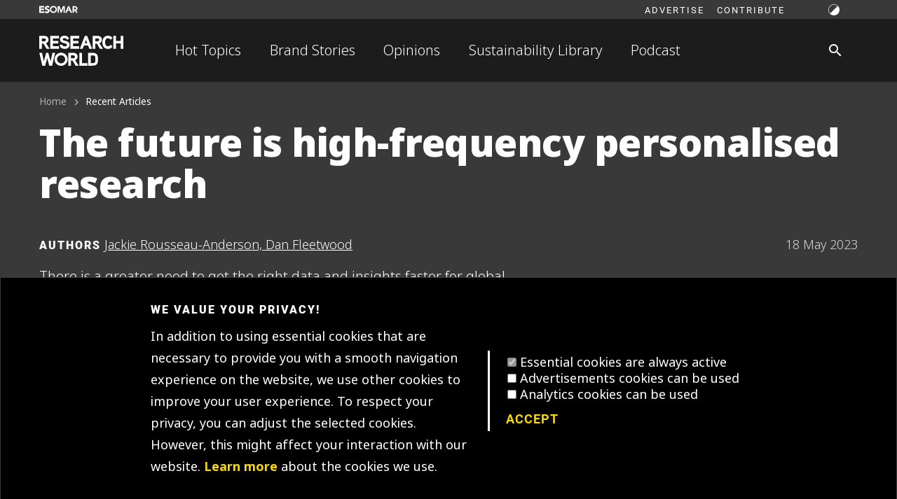

--- FILE ---
content_type: text/html; charset=utf-8
request_url: https://researchworld.com/articles/the-future-is-high-frequency-personalised-research
body_size: 27580
content:
<!DOCTYPE html>
<html lang="en" >
  <head>
    
  <meta http-equiv="Content-type" content="text/html; charset=UTF-8">
 <!-- Google Tag Manager -->
 <script>(function(w,d,s,l,i){w[l]=w[l]||[];w[l].push({'gtm.start':
  new Date().getTime(),event:'gtm.js'});var f=d.getElementsByTagName(s)[0],
  j=d.createElement(s),dl=l!='dataLayer'?'&l='+l:'';j.async=true;j.src=
  'https://www.googletagmanager.com/gtm.js?id='+i+dl;f.parentNode.insertBefore(j,f);
  })(window,document,'script','dataLayer','GTM-TXFWQK6');</script>
  <link rel="canonical" href="https://researchworld.com/articles/the-future-is-high-frequency-personalised-research" />

    
  








  <meta name="title" content="The future is high-frequency personalised research" />





  <meta name="description" content="There is a greater need to get the right data and insights faster for global brands and researchers alike" />

















    <title>The future is high-frequency personalised research - Research World</title>
    <link href="/apos-frontend/releases/1.1.4-rw/default/public-bundle.css" rel="stylesheet" />
    
    <meta name="viewport" content="width=device-width, initial-scale=1">
    
    
  

  
  





  



  



  



  
  
    
  


<meta property="og:url" content="https://researchworld.com/our-members-stories/the-future-is-high-frequency-personalised-research" />
<meta property="og:type" content="website" />
<meta property="og:title" content="The future is high-frequency personalised research" />


  <meta property="og:description" content="There is a greater need to get the right data and insights faster for global brands and researchers alike" />



  <meta property="og:image" content="https://researchworld.com/uploads/attachments/clhrlhwcl01xn5htdp31rpdzy-research-world-hero-images-3.max.png" />


  
<!-- Matomo Tag Manager -->
<script type="text/javascript">
var _mtm = window._mtm = window._mtm || [];
var _paq = window._paq = window._paq || [];
_mtm.push({'mtm.startTime': (new Date().getTime()), 'event': 'mtm.Start'});
var d=document, g=d.createElement('script'), s=d.getElementsByTagName('script')[0];
g.type='text/javascript'; g.async=true; g.src='https://tracker.esomar.org/js/container_nRdeMWmb.js'; s.parentNode.insertBefore(g,s);
</script>
<!-- End Matomo Tag Manager -->
  



    
<link href="https://fonts.googleapis.com/icon?family=Material+Icons" rel="stylesheet">

<script data-id='xenioo' data-node='app02' src="https://static.xenioo.com/webchat/xenioowebchat.js"></script>
<script>
  xenioowebchat.Start("e6150865-6d15-4779-b5ab-c24f3f5ada7b");
</script>
 
 
<noscript><iframe src="https://www.googletagmanager.com/ns.html?id=GTM-TXFWQK6"
  height="0" width="0" style="display:none;visibility:hidden"></iframe></noscript>

  </head>
  <body class=" smr-theme--light" data-apos-level='1' data-apos='{"modules":{},"prefix":"https://researchworld.com","sitePrefix":"","locale":"en","csrfCookieName":"rw_com.csrf","tabId":"cmkxymgjy1exnwitd7ialf7xa","uploadsUrl":"https://researchworld.com/uploads","assetBaseUrl":"/apos-frontend/releases/1.1.4-rw/default","scene":"public"}'>
    
  


    
      
    
    
      
    
    <div data-apos-refreshable>
      
<div class="smr-page smr-typography">
  
  
  <aside 
  class="smr-drawer smr-drawer--left rw-header__drawer-nav smr-theme--dark smr-color--bg-dark"
   id="rw-header__drawer-nav"
  >
  <div class="smr-drawer__content"><div class="rw-header__drawer-nav-header rw-header__drawer-header">
      
  <div class="mdc-touch-target-wrapper">
    <button class="smr-fab mdc-fab mdc-fab--touch smr-fab--touch mdc-fab--basic smr-fab--basic rw-header__drawer-close" aria-label="Close navigation">
      <div class="mdc-fab__ripple"></div>
      
        <i class="material-icons mdc-fab__icon">arrow_back</i>
      
      
      
      <div class="mdc-button__touch"></div>
    </button>
  </div>

    </div>
    <div class="rw-header__drawer-content">
      
      
  
  
  
  
  
  
  
    <nav class="smr-navigation smr-navigation__block">
      <ul class="smr-navigation__list smr-navigation__block-list">
        
        
          
          
          
          
          
            
          
          <li 
            
            class="smr-navigation__list-item smr-navigation__block-list-item">
            
  
  
  
  
  
  <a 
    class="smr-navlink smr-navigation__list-link smr-navigation--hover" 
    href="https://researchworld.com/hot-topics" 
    title="Whats hot?"
    
    
    
    >
    
    Hot Topics
    
  </a>

            
          </li>
        
          
          
          
          
          
            
          
          <li 
            
            class="smr-navigation__list-item smr-navigation__block-list-item">
            
  
  
  
  
  
  <a 
    class="smr-navlink smr-navigation__list-link smr-navigation--hover" 
    href="https://researchworld.com/brand-stories" 
    title=""
    
    
    
    >
    
    Brand Stories
    
  </a>

            
          </li>
        
          
          
          
          
          
            
          
          <li 
            
            class="smr-navigation__list-item smr-navigation__block-list-item">
            
  
  
  
  
  
  <a 
    class="smr-navlink smr-navigation__list-link smr-navigation--hover" 
    href="https://researchworld.com/opinions" 
    title="Opinion pieces and commentaries on the state of insights and analytics"
    
    
    
    >
    
    Opinions
    
  </a>

            
          </li>
        
          
          
          
          
          
            
          
          <li 
            
            class="smr-navigation__list-item smr-navigation__block-list-item">
            
  
  
  
  
  
  <a 
    class="smr-navlink smr-navigation__list-link smr-navigation--hover" 
    href="https://researchworld.com/sustainability-library" 
    title=""
    
    
    
     target="_blank" rel="noopener noreferrer">
    
    Sustainability Library
    
  </a>

            
          </li>
        
          
          
          
          
          
            
          
          <li 
            
            class="smr-navigation__list-item smr-navigation__block-list-item">
            
  
  
  
  
  
  <a 
    class="smr-navlink smr-navigation__list-link smr-navigation--hover" 
    href="https://researchworld.com/talking-insights-podcast" 
    title=""
    
    
    
    >
    
    Podcast
    
  </a>

            
          </li>
        
      </ul>
    </nav>
  


      <hr />
      
  
  
  
  
  
  
    
    
  
  
    <nav class="smr-navigation smr-navigation__block smr-navigation__caption">
      <ul class="smr-navigation__list smr-navigation__block-list">
        
        
          
          
          
          
          
            
          
          <li 
            
            class="smr-navigation__list-item smr-navigation__block-list-item">
            
  
  
    
  
  
  
  
  <a 
    class="smr-navlink smr-navigation__list-link smr-navigation--hover smr-navlink--caption" 
    href="https://researchworld.com/advertise" 
    title="Discover how you can feature your brand"
    
    
    
    >
    
    Advertise
    
  </a>

            
          </li>
        
          
          
          
          
          
            
          
          <li 
            
            class="smr-navigation__list-item smr-navigation__block-list-item">
            
  
  
    
  
  
  
  
  <a 
    class="smr-navlink smr-navigation__list-link smr-navigation--hover smr-navlink--caption" 
    href="https://researchworld.com/contributing-to-research-world" 
    title="Send us your ideas"
    
    
    
    >
    
    Contribute
    
  </a>

            
          </li>
        
      </ul>
    </nav>
  


      <hr />
      
  
  
  
  
  
  
  
    <nav class="smr-navigation smr-navigation__block">
      <ul class="smr-navigation__list smr-navigation__block-list">
        
        
          
          
          
          
          
          <li 
            
            class="smr-navigation__list-item smr-navigation__block-list-item">
            
  
  
  
  
  
  <a 
    class="smr-navlink smr-navigation__list-link smr-navigation--hover" 
    href="https://esomar.org" 
    title="Go to ESOMAR corporate website"
    
    
    
    >
    
    ESOMAR corporate website
    
  </a>

            
          </li>
        
      </ul>
    </nav>
  


    </div></div>
</aside>

  <header class="rw-header">
    <section class="rw-header__top-container">
      <div class="smr-container">

      <div class="rw-header__top">
        <div class="rw-header__logo"><a href="https://esomar.org" aria-label="Go to ESOMAR website">
  
    <svg class="smr-logo smr-logo--tiny">
      <use xlink:href="#logo"></use>
      <image src="/apos-frontend/releases/1.1.4-rw/rw-ui/atoms/logo/esomar-logo.png" xlink:href=""/>
    </svg>
</a></div>
        <div class="rw-header__top-content">
          <div class="rw-header__nav">
            
            <ul class="rw-header__top-nav"><li>
                  <a 
                    class="rw-header__top-nav-link"
                    title=""
                    href="https://researchworld.com/advertise"
                    >
                    Advertise
                  </a>
                </li><li>
                  <a 
                    class="rw-header__top-nav-link"
                    title=""
                    href="https://researchworld.com/contributing-to-research-world"
                    >
                    Contribute
                  </a>
                </li></ul>
            

          </div>
          <div class="rw-header__actions">
            <button class="rw-header__action rw-header__action-mode rw-header__action--small smr-mode--trigger">
              
  
  
    
    
  
  

  
  
  

  <svg viewBox="0 0 24 24" class="smr-icon smr-icon--mode smr-icon--small">
    <use xlink:href="#icon-mode"></use>
  </svg>

            </button>
          </div>
        </div>
      </div>
      </div>
    </section>
    <section class="rw-header__main-container smr-theme--dark">
      <div class="smr-container">

      <div class="rw-header__main">
        <div class="rw-header__logo">
          
  <div class="mdc-touch-target-wrapper">
    <button class="smr-fab mdc-fab mdc-fab--touch smr-fab--touch mdc-fab--basic smr-fab--basic rw-header__drawer-nav-trigger rw-header__mobile-nav-btn" aria-label="Site navigation">
      <div class="mdc-fab__ripple"></div>
      
        <i class="material-icons mdc-fab__icon">menu</i>
      
      
      
      <div class="mdc-button__touch"></div>
    </button>
  </div>

          <a href="https://researchworld.com/" aria-label="Go to home page">
  
    <svg class="rw-logo rw-logo--base">
      <use xlink:href="#rw-logo"></use>
      <image src="/apos-frontend/releases/1.1.4-rw/rw-ui/atoms/logo/esomar-logo.png" xlink:href=""/>
    </svg>
</a>
        </div>
        <div class="rw-header__content">
          <div class="rw-header__nav">
  
  
  
  
  
  
    <nav 
      class="smr-navigation smr-navigation__inline"
      >
      <ul class="smr-navigation__list smr-navigation__inline-list">
        
          
          
          
          
          
            
          
          <li 
            
            class="smr-navigation__list-item">
            
  
  
  
  
  
  <a 
    class="smr-navlink smr-navigation__list-link" 
    href="https://researchworld.com/hot-topics" 
    title="Whats hot?"
    
    
    
    >
    
    Hot Topics
    
  </a>

            
          </li>
        
          
          
          
          
          
            
          
          <li 
            
            class="smr-navigation__list-item">
            
  
  
  
  
  
  <a 
    class="smr-navlink smr-navigation__list-link" 
    href="https://researchworld.com/brand-stories" 
    title=""
    
    
    
    >
    
    Brand Stories
    
  </a>

            
          </li>
        
          
          
          
          
          
            
          
          <li 
            
            class="smr-navigation__list-item">
            
  
  
  
  
  
  <a 
    class="smr-navlink smr-navigation__list-link" 
    href="https://researchworld.com/opinions" 
    title="Opinion pieces and commentaries on the state of insights and analytics"
    
    
    
    >
    
    Opinions
    
  </a>

            
          </li>
        
          
          
          
          
          
            
          
          <li 
            
            class="smr-navigation__list-item">
            
  
  
  
  
  
  <a 
    class="smr-navlink smr-navigation__list-link" 
    href="https://researchworld.com/sustainability-library" 
    title=""
    
    
    
     target="_blank" rel="noopener noreferrer">
    
    Sustainability Library
    
  </a>

            
          </li>
        
          
          
          
          
          
            
          
          <li 
            
            class="smr-navigation__list-item">
            
  
  
  
  
  
  <a 
    class="smr-navlink smr-navigation__list-link" 
    href="https://researchworld.com/talking-insights-podcast" 
    title=""
    
    
    
    >
    
    Podcast
    
  </a>

            
          </li>
        
      </ul>
    </nav>
  

</div>
          <div class="rw-header__actions">
            
  <div class="mdc-touch-target-wrapper">
    <a class="smr-fab mdc-fab mdc-fab--touch smr-fab--touch mdc-fab--basic smr-fab--basic" aria-label="Search" href="https://researchworld.com/search">
      <div class="mdc-fab__ripple"></div>
      
        <i class="material-icons mdc-fab__icon">search</i>
      
      
      
      <div class="mdc-button__touch"></div>
    </a>
  </div>

            <button class="rw-header__action rw-header__action-mode rw-header__action--large smr-mode--trigger">
              
  
  
    
    
  
  

  
  
  

  <svg viewBox="0 0 24 24" class="smr-icon smr-icon--mode smr-icon--small">
    <use xlink:href="#icon-mode"></use>
  </svg>

            </button>
          </div>
        </div>
      </div>
      </div>
    </section>
  </header>

  <main class="smr-page__main">

      <a name="main"></a>
      

      <article class="rw-blog">
  
  
  
  <section class="rw-blog__headline">
    <div class="smr-container">

      
  
  <div class="smr-breadcrumbs ">
    <ol class="smr-breadcrumbs__list" itemscope itemtype="https://schema.org/BreadcrumbList">
      
        
        <li class="smr-breadcrumbs__list-item" itemprop="itemListElement" itemscope itemtype="https://schema.org/ListItem">
          
            <a itemprop="item" href="https://researchworld.com/" class="smr-breadcrumbs__list-link" title="">
              <span class="smr-breadcrumbs__list-label" itemprop="name">Home</span>
            </a>
          
          <meta itemprop="position" content="1" />
        </li>
      
        
        <li class="smr-breadcrumbs__list-item smr-breadcrumbs--active" itemprop="itemListElement" itemscope itemtype="https://schema.org/ListItem">
          
            <a itemprop="item" href="https://researchworld.com/articles" class="smr-breadcrumbs__list-link" title="">
              <span class="smr-breadcrumbs__list-label" itemprop="name">Recent Articles</span>
            </a>
          
          <meta itemprop="position" content="2 smr-breadcrumbs--active" />
        </li>
      
    </ol>
  </div>
  

      <div class="rw-blog__headline-title">
        <h1 class="smr-type--headline2">The future is high-frequency personalised research</h1>
        
      </div>

      <div class="rw-blog__headline-meta">
        <span class="rw-blog__publish-date">18 May 2023</span>
        <div class="rw-blog__headline-authors">
          <span class="smr-type--caption-black">Authors</span>
          
            <a href="https://researchworld.com/people/jackie-rousseau-anderson" class="rw-blog__headline-author-link" aria-label="Author profile">
              Jackie Rousseau-Anderson, 
            </a>
          
            <a href="https://researchworld.com/people/dan-fleetwood" class="rw-blog__headline-author-link" aria-label="Author profile">
              Dan Fleetwood
            </a>
          
        </div>
      </div>
      
      <p class="rw-blog__tagline smr-type--subtitle2">There is a greater need to get the right data and insights faster for global brands and researchers alike</p>

      <div class="rw-blog__headline-meta2">
        <div class="rw-blog__tags-reading">
          <div class="rw-blog__tags">
            
  
  
    
    
    <div class="smr-tag">
    
      
        
          
  
  
  
    
  
  
  
  
  
    <a 
      href="https://researchworld.com/articles?tags=esomar-reports" 
      class="smr-tag__item"
      
      
      >Esomar Reports</a>
  

        
      
      
      
    </div>
  


          </div>
          <span class="rw-blog__reading-mobile">
            

  <span class="rw-blog__reading">
    
      11 min read
    
  </span>


          </span>
        </div>
        <span class="rw-blog__reading-desktop">
          

  <span class="rw-blog__reading">
    
      11 min read
    
  </span>


        </span>
        <div class="rw-blog__actions">
          
          <button class="rw-blog__action rw-blog__action-share smr-social-share-ext--trigger"
    aria-label="Share article" 
    data-smr-id="rw_blog-share">
      <span class="material-icons rw-blog__action-icon">share</span>
      <span class="rw-blog__action-label">Share</span>
    </button>
        </div>
      </div>
      <img 
        class="rw-blog__image" 
        src="https://researchworld.com/uploads/attachments/clhrlhwcl01xn5htdp31rpdzy-research-world-hero-images-3.max.png"
        srcset="https://researchworld.com/uploads/attachments/clhrlhwcl01xn5htdp31rpdzy-research-world-hero-images-3.max.png 1600w, https://researchworld.com/uploads/attachments/clhrlhwcl01xn5htdp31rpdzy-research-world-hero-images-3.full.png 1140w, https://researchworld.com/uploads/attachments/clhrlhwcl01xn5htdp31rpdzy-research-world-hero-images-3.two-thirds.png 760w, https://researchworld.com/uploads/attachments/clhrlhwcl01xn5htdp31rpdzy-research-world-hero-images-3.one-half.png 570w, https://researchworld.com/uploads/attachments/clhrlhwcl01xn5htdp31rpdzy-research-world-hero-images-3.one-third.png 380w, https://researchworld.com/uploads/attachments/clhrlhwcl01xn5htdp31rpdzy-research-world-hero-images-3.one-sixth.png 190w"
        alt="The future is high-frequency personalised research">
    </div>
  </section>

  <div class="rw-blog__body">
    <section class="rw-blog__content rw-blog--vspace-top-medium rw-blog--vspace-bottom-none">
      <div class="smr-container">

        


        
<div class="apos-area">


  
    
  
  <div class="smr-contentblock ">
  
    <div class="smr-contentblock__content"><div data-rich-text class="smr-widget smr-widget--rich-text" >
        <p><strong>Jackie: How would you categorise your company in the overall data, analytics and insights industry?</strong></p><blockquote><p>QuestionPro is positioned as a market leader in the insights space. Collecting data and making sense of it is as easy for a novice and a seasoned professional within the QuestionPro ecosystem. There is a fit for everyone, from the most powerful free survey software to robust tools that cater to advanced researchers. QuestionPro consists of many products built on a survey engine, including the Research Suite, which has a community platform, an enterprise-grade survey tool with point-and-click logic, advanced modelling and analytics, a customer experience platform, and a workforce platform.</p><p class="smr-type--body2">Dan Fleetwood</p></blockquote><p><strong>Jackie: What would you say are some of the key trends you’re seeing in the industry right now?</strong></p><blockquote><p>The global market research and insights industry is expected to grow from $71.86 billion in 2020 to over $100 billion by 2025. There is a greater need to get the right data and insights faster for global brands and researchers alike. Some of the key trends we are seeing while working with our global customers and partners are:</p><p><strong>Continuous discovery:</strong> A recent study indicated that 74% of organisations employ some form of an online community to collect actionable feedback from their target audience. Communities bring out from a tightly knit group of your brand promoters since it helps with co-creation using qualitative and quantitative research methods. Brands prefer continuous discovery as it helps with small but frequent studies and also allows for longitudinal tracking. This research method allows brands to be agile and make more intelligent decisions faster.</p><p><strong>High-frequency research:</strong> Another considerable change we are seeing in the research industry is the need for quick turnaround studies without the upfront investment of time and resources to lean into a community or maintain a specialist panel. High-frequency research allows brands, marketeers, and researchers to get a pulse from a representative population on various topics, including consumer preferences, brand affinity, competitive benchmarking, product and service upgrades, and more. QuestionPro’s InstantAnswers, a Slack integration, caters to this market with a purpose-built tool to deploy quick survey questions and get answers within minutes to prove or disprove hypotheses or use the results as a stepping stone.</p><p><strong>Hyper-personalization in research:</strong> With the use of smarter research techniques, the proliferation of social media, artificial intelligence, and machine learning in research, there is a noticeable reduction in reliance on extensive sample size research studies with a lot of qualifying and demographic questions. There is now a shift towards hyper-personalized studies where redundant information is accounted for, not captured. Some of these parameters are qualifying information, demographic information, past behaviour with brands, consumer preferences, and more. This allows for smarter data collection, faster turnaround studies, and more significant ROI.</p><p><strong>Data quality:</strong> Another critical factor the industry spends a lot of time and resources on is eliminating bad data. Sifting through bad data causes issues at the data collection level and the insights management phase. Checks in place for high-quality samples and respondents, the proliferation of technology to weed out inattentive users, and click farms at the data collection stage is where many researchers and research facilitators are turning their focus to.</p><p><strong>Insights repositories to eliminate tribal insights:</strong> Research has traditionally been known as a disjointed industry where similar studies are conducted in silos, and past research isn’t accounted for. Insights repositories help to lean on past research, draw inferences and trends, eliminate tribal insights, create a single source of the truth and help to get to actionable insights faster.</p><p class="smr-type--body2">Dan Fleetwood</p></blockquote><p><strong>Jackie: Where do you see growth in the industry coming from?</strong></p><blockquote><p>Three major scopes for growth in the industry I see are:</p><p><strong>Automation of research:</strong> A significant growth factor that I see is the greater use of technology in market research; automation with the help of technology. With more competent data collection and data management, right from the point of experience to longitudinal tracking, technology can help automate research based on milestones achieved or steps taken. This eliminates the need for human intervention and allows for continuous monitoring and improvement. Smart surveys, geolocation-based research, automated data analysis, onboarding of respondents, and taking them through the research process - there is scope for all of these with better automation. With this, data collection and analysis, plus getting the right data to the right stakeholders at the right time, makes it easier and beneficial for everyone involved.</p><p><strong>Qualitative human understanding:</strong> With the use of artificial intelligence and natural language processing (NLP) in qualitative research, there is better scope to understand how humans react in certain situations and collect underlying but significant information that impacts research value. The use of video focus groups and questions that capture human emotions during the research process makes it difficult to rig the system and draw more remarkable inferences about emotions, feelings, and more.</p><p><strong>Inclusive research:</strong> Many research studies tend to alienate various subsets of people based on their impediments, demographic groups, ability to work with technology, and more. A lot of times, engendering resentment causes respondents not to feel a part of the research process or, more importantly, that their opinions are not valued. Underrepresented audiences are also significant in a lot of research, being unrepresentative of a larger population. Inclusive research brings in various subsets of groups of people who are either differently abled and hence don’t feel like they can participate due to technological constraints or not meeting demographic criteria. Further, diversity in research allows for better representation of the people, which is a significant growth area in the industry in 2022 and beyond.</p><p class="smr-type--body2">Dan Fleetwood</p></blockquote><p><strong>Jackie: Conversely, what do you think is the biggest threat to growth or success in the industry?</strong></p><blockquote><p>With the constant need for insights and being agile in research, two major factors that act as a threat to the success of the industry are:</p><p><strong>Time to deliver studies:</strong> Advanced research studies such as pricing studies, voice-of-the-customer (VoC) studies, consumer studies, market research studies, etc., need to be highly agile and offer the best insights the fastest. ROI on market research is another critical component. Traditionally, for stakeholders to get access to actionable insights took months of planning since it involved multiple members, the right technology, the right methodology, partners and respondents, teams conducting and reporting on research, and more. However, with the need to be able to make quick decisions now being the need of the hour, the time to deliver studies has reduced, but the complexity of research studies has increased. Having the right technology and people in place are critical aspects of success.</p><p><strong>Better sampling:</strong> Not reaching the right people to co-create with, at the right time, is another major threat to the industry's success. In addition to the above, there is also a significant issue with the quality of research data due to various external factors. All of this plays an essential role in the success and failure of research studies. Mitigating issues at the respondent level, reaching the right people for studies, and then eliciting high-quality responses from them is the need of the hour.</p><p class="smr-type--body2">Dan Fleetwood</p></blockquote><p><strong>Jackie: When speaking with clients/customers, what seems to be most important for them right now?</strong></p><blockquote><p>QuestionPro works with organisations of different sizes, scales, complexities of projects, and more. Some of the common underlying themes we have noticed in the industry, however, are:</p><p><strong>The power of the platform:</strong> Customers and partners are looking for a platform that can solve their most challenging problems within one platform and ecosystem. From simple studies to complex research that requires advanced modelling, there is a need for a robust platform that does everything you need but simultaneously is simple and intuitive to learn and use. Not just that, customers want to be able to transform experiences without having to make changes to their internal tech stack and bring in multiple vendors to run qualitative and quantitative studies, manage multiple types of research like customer experience studies and employee experience management and tie this all back to customer research.</p><p><strong>DIY and DIT research modules:</strong> Another prominent need of the industry at the moment is to have access to an agile model that allows for do-it-yourself (DIY) or do-it-together (DIT) research. Many customers are happy to run their studies as it gives them the freedom to manage studies independently, collect feedback, and analyse them without intervention. They can also buy sample respondents through the tool and manage their studies directly due to the robust, easy-to-use platform. Many other customers also work with the QuestionPro team as an extension of their internal research teams on complex projects involving various research techniques, advanced reporting and analysis, and more.</p><p class="smr-type--body2">Dan Fleetwood</p></blockquote><h2 class="smr-type--headline4">Company and Clients</h2><p><strong>Jackie: What is one project or product release you’re most excited about?</strong></p><blockquote><p>At QuestionPro, we constantly innovate to ensure our customers and partners get the most out of their insights collection journey and also to stay ahead of the curve. As part of these innovations, some of our most exciting projects at the moment include:</p><p><strong>InstantAnswers:</strong> Instant Answers integrated with Slack is a faster way to capture the same sentiment that long surveys capture. Get instant feedback from a wide audience, usually within minutes.</p><p><strong>InsightsHub:</strong> InsightsHub is our built-for-insights platform that empowers insights teams to get organised, be more agile, and generate better research. The platform can help you democratise insights, eliminate tribal research, and lean on past research for better insights management. It's the most powerful tool for sharing, showcasing, and analysing all your insights data.</p><p><strong>Outer loop:</strong> This is a purpose-built tool to identify and resolve organisational root causes to improve customer experience. It helps to enhance program efficacy and ties employee engagement to customer satisfaction at its crux.</p><p>All of these are products or enhancements that tie into our advanced survey engine, which consists of quantitative and qualitative modules to conduct market research, customer research, and employee research to transform experiences.</p><p class="smr-type--body2">Dan Fleetwood</p></blockquote><p><strong>Jackie: If we asked them, what do you think your clients/customers would identify as the reason they chose you over your competition?</strong></p><blockquote><p>We’re an innovative company that always likes to push the boundaries when it comes to developing new tools and features. Our clients appreciate this as they know we will always have the latest functionality for them. They also like the plethora of available tools, from research surveys to insights repositories; you can truly do it all with QuestionPro. However, they select us for all these reasons, but they appreciate our customer centricity. This is evident from the beginning of the relationship on the first discovery call. We love to come through for our customers and make them a champion. We see it as a true partnership.</p><p class="smr-type--body2">Dan Fleetwood</p></blockquote><p><strong>Jackie: What is one important thing prospects should think about or know when choosing a vendor in your space?</strong></p><blockquote><p>Picking a vendor in this space can be highly convoluted as multiple variables can be involved when making a purchase decision, and it is imperative to choose the right partner. Multiple factors can swing these decisions, but many of the success stories we’ve had over the years are where we have aligned with our customers as their partners in advancing their research. You should pick a partner that’s committed to helping you achieve your objectives, be it commercially, how the tool works for them, and the vision to be an extension and to be in alignment with your internal teams. A lot of times, this would even mean the ability to offer customer SLAs, openness to tweaking the platform to best suit your needs, offer updates that you didn’t know you needed, and provide consulting that best helps you get to actionable insights effectively. It all boils down to customer-centricity.</p><p class="smr-type--body2">Dan Fleetwood</p></blockquote>
    </div></div>
  
</div>

</div>

      </div>
    </section>
    
  <div class="rw-blog--vspace-top-none rw-blog--vspace-bottom-medium">
    <div class="smr-container">

      <div class="smr-contentblock ">
  
    <div class="smr-contentblock__content"><div class="rw-blog__footline">
        <div class="rw-blog__footline-tags">
          
  
  
    <div class="smr-tag">
      
        
  
  
  
    
  
  
  
  
  
    <a 
      href="https://researchworld.com/articles?tags=esomar-reports" 
      class="smr-tag__item"
      
      
      >Esomar Reports</a>
  

        
    </div>
  


        </div>
        <div class="rw-blog__footline-share">
          <button class="rw-blog__action rw-blog__action-share smr-social-share-ext--trigger"
    aria-label="Share article" 
    data-smr-id="rw_blog-share">
      <span class="material-icons rw-blog__action-icon">share</span>
      <span class="rw-blog__action-label">Share</span>
    </button>
        </div>
      </div></div>
  
</div>
      <section class="rw-blog__content rw-blog--vspace-top-small rw-blog--vspace-bottom-medium">
        <div class="smr-contentblock ">
  
    <div class="smr-contentblock__content"><div class="smr-grid-list smr-grid-list--large" style="--item-width: 1fr;">

      
  
  
  
  
  
    
  
  <div
    class="smr-card smr-card--horizontal smr-expandable"
      data-smr-expandable="smr-card-horizontal"
    >
    <div class="smr-card__container">
        
        <div class="smr-card__image-holder">
          
            <a href="https://researchworld.com/people/jackie-rousseau-anderson" title="Jackie Rousseau-Anderson" class="smr-card__image" style="--horizontal-image-bg: url(https://researchworld.com/uploads/attachments/ckwum71c903999f3v9002a6pe-jackie-rousseau-anderson.one-third.jpg);" alt="Jackie Rousseau-Anderson" aria-hidden="true"></a>
          
        </div>
      
      <div class="smr-card__group">
        <div class="smr-card__group-header">
          <h5>
            
              <a class="smr-theme--heading-link" href="https://researchworld.com/people/jackie-rousseau-anderson" title="Jackie Rousseau-Anderson">
            
            Jackie Rousseau-Anderson
            
              </a>
            
          </h5>
          <span class="smr-type--subtitle4">
            Partner at Scalehouse Consulting
          </span>
        </div>
        <div
          data-smr-expandable-content="smr-card-horizontal"
          data-smr-expandable-preset="expo"
          aria-expanded="false"
          class="smr-card__group-content">
          
            
            
  
  
    <div class="smr-social smr-social--icon-links">
      
        
        
        <a href="https://www.linkedin.com/in/jackiera/" title="Linkedin" aria-label="Linkedin">
          
  
  
    
    
  
  

  
  
  

  <svg viewBox="0 0 24 24" class="smr-icon smr-icon--linkedin smr-icon--base">
    <use xlink:href="#icon-linkedin"></use>
  </svg>

        </a>
      
    </div>
  


            <div id="content_block">
              
    
    

    
    
    <p>Jackie has spent her career at the intersection of data, insights and customer success. From running international research studies to building new products with integrated data sources, or from running commercial teams to integrating first party and 3rd party data, Jackie loves understanding and optimising the entire data value chain.</p>

  
            </div>
            
              <div class="smr-card__tags">
                  
  
  
    <div class="smr-tag">
      
        
  
  
  
    
  
  
  
  
  
    <a 
      href="https://researchworld.com/organisations/scalehouse-consulting" 
      class="smr-tag__item"
      
      
      >Scalehouse Consulting</a>
  

        
    </div>
  

              </div>
            
            
          
        </div>
      </div>
      

    </div>
  </div>


  
  
  
  
  
    
  
  <div
    class="smr-card smr-card--horizontal smr-expandable"
      data-smr-expandable="smr-card-horizontal"
    >
    <div class="smr-card__container">
        
        <div class="smr-card__image-holder">
          
            <a href="https://researchworld.com/people/dan-fleetwood" title="Dan Fleetwood" class="smr-card__image" style="--horizontal-image-bg: url(https://researchworld.com/uploads/attachments/clhrjgj9d01ca5atdmdgjm3no-dan-fleetwood.one-third.jpg);" alt="Dan Fleetwood" aria-hidden="true"></a>
          
        </div>
      
      <div class="smr-card__group">
        <div class="smr-card__group-header">
          <h5>
            
              <a class="smr-theme--heading-link" href="https://researchworld.com/people/dan-fleetwood" title="Dan Fleetwood">
            
            Dan Fleetwood
            
              </a>
            
          </h5>
          <span class="smr-type--subtitle4">
            President, Research &amp; Insights at QuestionPro
          </span>
        </div>
        <div
          data-smr-expandable-content="smr-card-horizontal"
          data-smr-expandable-preset="expo"
          aria-expanded="false"
          class="smr-card__group-content">
          
            
            
  
  


            <div id="content_block">
              
    
    

    
    
    <p>Dan Fleetwood is President of Research and Insights at QuestionPro, one of the industry's leading providers of web-based research technologies. As President of Research and Insights, he plays a key role defining the research technology and innovation that QuestionPro provides to continue to be a leader in the research insights technology industry.</p><p>He has 15+ years of market research experience and is passionate about the role that software plays in helping businesses. Dan believes that software can help companies get better feedback, uncover actionable insights, and ultimately develop better products and services.</p><p>Dan attended both the University of Washington and Central Washington University and holds a Bachelor of Science in Business Administration and a Bachelor of Arts in Communications.</p>

  
            </div>
            
              <div class="smr-card__tags">
                  
  
  
    <div class="smr-tag">
      
        
  
  
  
    
  
  
  
  
  
    <a 
      href="https://researchworld.com/organisations/questionpro" 
      class="smr-tag__item"
      
      
      >QuestionPro</a>
  

        
    </div>
  

              </div>
            
            
          
        </div>
      </div>
      

    </div>
  </div>


    </div></div>
  
</div>
        <section>
      


    </div>
  </div>

  </div>
</article>
<section class="smr-frame smr-color--primary-yellowLight" style="background-image: none;">
    <div class="smr-container">

      
  
  
  
  
    
    
    
    
    
      
    
    
  
    
    
    
    
    
      
    
    
  
    
    
    
    
    
      
    
    
  
  <h2 class="rw-card--section-title">Related</h2><div class="smr-card-hlist smr-card-hlist--vcontent">

  
  
  
  
  <div class="rw-card rw-card--vcontent  smr-card--vcontent"><div class="rw-card__image">
      
  
    <div class="rw-card__image-tags smr-theme--light">
      
  
  
    
    
    <div class="smr-tag">
    
      
        
          
  
  
  
    
  
  
  
  
    
  
  
    <a 
      href="https://researchworld.com/articles?bundle=esomar-publications" 
      class="smr-tag__item smr-tag--secondary"
      
      
      >Series</a>
  

        
      
        
          
  
  
  
    
  
  
  
  
    
  
  
    <a 
      href="https://researchworld.com/articles?popular=true" 
      class="smr-tag__item smr-tag--secondary"
      
      
      >Popular</a>
  

        
      
      
      
    </div>
  

    </div>
  
<a href="https://researchworld.com/our-members-stories/what-now-pricing-insights" title="…What now? Pricing insights"><img src="https://researchworld.com/uploads/attachments/ckyoatpwd01rjhtd27qvei2b7-prices-study-2021.two-thirds.jpg" alt="prices study 2021" srcset="https://researchworld.com/uploads/attachments/ckyoatpwd01rjhtd27qvei2b7-prices-study-2021.max.jpg 1600w, https://researchworld.com/uploads/attachments/ckyoatpwd01rjhtd27qvei2b7-prices-study-2021.full.jpg 1140w, https://researchworld.com/uploads/attachments/ckyoatpwd01rjhtd27qvei2b7-prices-study-2021.two-thirds.jpg 760w, https://researchworld.com/uploads/attachments/ckyoatpwd01rjhtd27qvei2b7-prices-study-2021.one-half.jpg 570w, https://researchworld.com/uploads/attachments/ckyoatpwd01rjhtd27qvei2b7-prices-study-2021.one-third.jpg 380w, https://researchworld.com/uploads/attachments/ckyoatpwd01rjhtd27qvei2b7-prices-study-2021.one-sixth.jpg 190w"></a></div><div class="rw-card__meta">
      
      
        
      
      
      
      <span class="rw-card__meta--left">17 January 2022</span>
      <span class="rw-card__meta--right">9 min read</span>
    </div>
    
    
  
  
    <div class="rw-card__authors smr-type--subtitle4">
      by 
      
        <a class="rw-card--subtitle-link" href="https://researchworld.com/people/cristina-buerbaum" label-aria="Profile">Cristina Buerbaum</a>, 
      
        <a class="rw-card--subtitle-link" href="https://researchworld.com/people/lisa-wilding-brown" label-aria="Profile">Lisa Wilding-Brown</a>
      
    </div>
  

  
    <div class="rw-card__title">
      <h4><a class="rw-card__title-link" href="https://researchworld.com/our-members-stories/what-now-pricing-insights" title="…What now? Pricing insights">…What now? Pricing insights</a></h4>
    </div>
  </div>


  
  
  
  
  <div class="rw-card rw-card--vcontent  smr-card--vcontent"><div class="rw-card__image">
      
  
    <div class="rw-card__image-tags smr-theme--light">
      
  
  
    
    
    <div class="smr-tag">
    
      
        
          
  
  
  
    
  
  
  
  
    
  
  
    <a 
      href="https://researchworld.com/articles?popular=true" 
      class="smr-tag__item smr-tag--secondary"
      
      
      >Popular</a>
  

        
      
      
      
    </div>
  

    </div>
  
<a href="https://researchworld.com/our-members-stories/the-respondent-experience-an-industry-wide-concern" title="The respondent experience: an industry-wide concern"><img src="https://researchworld.com/uploads/attachments/cluskvemf1l1b4utdj77kw6jo-the-respondent-experience-an-industry-wide-concern.two-thirds.png" alt="the respondent experience an industry wide concern" srcset="https://researchworld.com/uploads/attachments/cluskvemf1l1b4utdj77kw6jo-the-respondent-experience-an-industry-wide-concern.max.png 1600w, https://researchworld.com/uploads/attachments/cluskvemf1l1b4utdj77kw6jo-the-respondent-experience-an-industry-wide-concern.full.png 1140w, https://researchworld.com/uploads/attachments/cluskvemf1l1b4utdj77kw6jo-the-respondent-experience-an-industry-wide-concern.two-thirds.png 760w, https://researchworld.com/uploads/attachments/cluskvemf1l1b4utdj77kw6jo-the-respondent-experience-an-industry-wide-concern.one-half.png 570w, https://researchworld.com/uploads/attachments/cluskvemf1l1b4utdj77kw6jo-the-respondent-experience-an-industry-wide-concern.one-third.png 380w, https://researchworld.com/uploads/attachments/cluskvemf1l1b4utdj77kw6jo-the-respondent-experience-an-industry-wide-concern.one-sixth.png 190w"></a></div><div class="rw-card__meta">
      
      
        
      
      
      
      <span class="rw-card__meta--left">9 April 2024</span>
      <span class="rw-card__meta--right">7 min read</span>
    </div>
    
    
  
  
    <div class="rw-card__authors smr-type--subtitle4">
      by 
      
        <a class="rw-card--subtitle-link" href="https://researchworld.com/people/robert-heeg" label-aria="Profile">Robert Heeg</a>, 
      
        <a class="rw-card--subtitle-link" href="https://researchworld.com/people/lilas-ajaluni" label-aria="Profile">Lilas Ajaluni</a>
      
    </div>
  

  
    <div class="rw-card__title">
      <h4><a class="rw-card__title-link" href="https://researchworld.com/our-members-stories/the-respondent-experience-an-industry-wide-concern" title="The respondent experience: an industry-wide concern">The respondent experience: an industry-wide concern</a></h4>
    </div>
  </div>


  
  
  
  
  <div class="rw-card rw-card--vcontent  smr-card--vcontent"><div class="rw-card__image">
      
  
    <div class="rw-card__image-tags smr-theme--light">
      
  
  
    
    
    <div class="smr-tag">
    
      
        
          
  
  
  
    
  
  
  
  
    
  
  
    <span 
      class="smr-tag__item smr-tag--secondary"
      
      
      >Series</span>
  

        
      
        
          
  
  
  
    
  
  
  
  
    
  
  
    <a 
      href="https://researchworld.com/articles?popular=true" 
      class="smr-tag__item smr-tag--secondary"
      
      
      >Popular</a>
  

        
      
      
      
    </div>
  

    </div>
  
<a href="https://researchworld.com/our-members-stories/the-ongoing-transformation-of-market-research-methods" title="The ongoing transformation of market research methods"><img src="https://researchworld.com/uploads/attachments/clvmja2ig0agvgytdho4btzot-the-ongoing-transformation-of-market-research-methods-1.two-thirds.png" alt="the ongoing transformation of market research methods 1" srcset="https://researchworld.com/uploads/attachments/clvmja2ig0agvgytdho4btzot-the-ongoing-transformation-of-market-research-methods-1.max.png 1600w, https://researchworld.com/uploads/attachments/clvmja2ig0agvgytdho4btzot-the-ongoing-transformation-of-market-research-methods-1.full.png 1140w, https://researchworld.com/uploads/attachments/clvmja2ig0agvgytdho4btzot-the-ongoing-transformation-of-market-research-methods-1.two-thirds.png 760w, https://researchworld.com/uploads/attachments/clvmja2ig0agvgytdho4btzot-the-ongoing-transformation-of-market-research-methods-1.one-half.png 570w, https://researchworld.com/uploads/attachments/clvmja2ig0agvgytdho4btzot-the-ongoing-transformation-of-market-research-methods-1.one-third.png 380w, https://researchworld.com/uploads/attachments/clvmja2ig0agvgytdho4btzot-the-ongoing-transformation-of-market-research-methods-1.one-sixth.png 190w"></a></div><div class="rw-card__meta">
      
      
        
      
      
      
      <span class="rw-card__meta--left">30 April 2024</span>
      <span class="rw-card__meta--right">5 min read</span>
    </div>
    
    
  
  
    <div class="rw-card__authors smr-type--subtitle4">
      by 
      
        <a class="rw-card--subtitle-link" href="https://researchworld.com/people/xabier-palacio" label-aria="Profile">Xabier Palacio</a>, 
      
        <a class="rw-card--subtitle-link" href="https://researchworld.com/people/lilas-ajaluni" label-aria="Profile">Lilas Ajaluni</a>
      
    </div>
  

  
    <div class="rw-card__title">
      <h4><a class="rw-card__title-link" href="https://researchworld.com/our-members-stories/the-ongoing-transformation-of-market-research-methods" title="The ongoing transformation of market research methods">The ongoing transformation of market research methods</a></h4>
    </div>
  </div>


</div>


    </div>
  </section>




  
  
  
  
  <div 
    id="rw_blog-share" 
    style="display: none">
    <div
      class="smr-social-share-ext--modal"
      data-title="The future is high-frequency personalised research"
      data-url="https://researchworld.com/articles/the-future-is-high-frequency-personalised-research"
      data-desc="There is a greater need to get the right data and insights faster for global brands and researchers alike">
      <ul class="smr-social-share-ext">
        
          
          
          <li class="smr-social-share-ext__container" tabindex="-1">
            <a 
              data-provider="linkedin" 
              
              class="smr-social-share-ext__link" href="https://www.linkedin.com/shareArticle?mini=true&url=https%3A%2F%2Fresearchworld.com%2Farticles%2Fthe-future-is-high-frequency-personalised-research&summary=There%20is%20a%20greater%20need%20to%20get%20the%20right%20data%20and%20insights%20faster%20for%20global%20brands%20and%20researchers%20alike" 
              title="Share on LinkedIn" 
              aria-label="Share on LinkedIn" 
              target="_blank" 
              rel="noopener noreferrer">
              <span class="smr-social-share-ext__icon">
  
  
    
    
  
  

  
  
  

  <svg viewBox="0 0 24 24" class="smr-icon smr-icon--linkedin smr-icon--custom" style="--smr-icon-size: 2rem">
    <use xlink:href="#icon-linkedin"></use>
  </svg>
</span>
              <span class="smr-social-share-ext__label" data-label="LinkedIn">LinkedIn</span>
            </a>
          </li>
        
          
          
          <li class="smr-social-share-ext__container" tabindex="-1">
            <a 
              data-provider="facebook" 
              
              class="smr-social-share-ext__link" href="https://www.facebook.com/sharer/sharer.php?u=https%3A%2F%2Fresearchworld.com%2Farticles%2Fthe-future-is-high-frequency-personalised-research" 
              title="Share on Facebook" 
              aria-label="Share on Facebook" 
              target="_blank" 
              rel="noopener noreferrer">
              <span class="smr-social-share-ext__icon">
  
  
    
    
  
  

  
  
  

  <svg viewBox="0 0 24 24" class="smr-icon smr-icon--facebook smr-icon--custom" style="--smr-icon-size: 2rem">
    <use xlink:href="#icon-facebook"></use>
  </svg>
</span>
              <span class="smr-social-share-ext__label" data-label="Facebook">Facebook</span>
            </a>
          </li>
        
          
          
          <li class="smr-social-share-ext__container" tabindex="-1">
            <a 
              data-provider="twitter" 
              
              class="smr-social-share-ext__link" href="https://twitter.com/intent/tweet?text=The%20future%20is%20high-frequency%20personalised%20research%20-%20https://researchworld.com/articles/the-future-is-high-frequency-personalised-research&url=https%3A%2F%2Fresearchworld.com%2Farticles%2Fthe-future-is-high-frequency-personalised-research" 
              title="Share on Twitter" 
              aria-label="Share on Twitter" 
              target="_blank" 
              rel="noopener noreferrer">
              <span class="smr-social-share-ext__icon">
  
  
    
    
  
  

  
  
  

  <svg viewBox="0 0 24 24" class="smr-icon smr-icon--twitter smr-icon--custom" style="--smr-icon-size: 2rem">
    <use xlink:href="#icon-twitter"></use>
  </svg>
</span>
              <span class="smr-social-share-ext__label" data-label="Twitter">Twitter</span>
            </a>
          </li>
        
          
          
          <li class="smr-social-share-ext__container" tabindex="-1">
            <a 
              data-provider="pinterest" 
              
              class="smr-social-share-ext__link" href="https://pinterest.com/pin/create/button?url=https%3A%2F%2Fresearchworld.com%2Farticles%2Fthe-future-is-high-frequency-personalised-research&media=undefined=undefined&description=There%20is%20a%20greater%20need%20to%20get%20the%20right%20data%20and%20insights%20faster%20for%20global%20brands%20and%20researchers%20alike" 
              title="Share on Pinterest" 
              aria-label="Share on Pinterest" 
              target="_blank" 
              rel="noopener noreferrer">
              <span class="smr-social-share-ext__icon">
  
  
    
    
  
  

  
  
  

  <svg viewBox="0 0 24 24" class="smr-icon smr-icon--pinterest smr-icon--custom" style="--smr-icon-size: 2rem">
    <use xlink:href="#icon-pinterest"></use>
  </svg>
</span>
              <span class="smr-social-share-ext__label" data-label="Pinterest">Pinterest</span>
            </a>
          </li>
        
          
          
          <li class="smr-social-share-ext__container" tabindex="-1">
            <a 
              data-provider="tumblr" 
              
              class="smr-social-share-ext__link" href="https://www.tumblr.com/share/link?url=https%3A%2F%2Fresearchworld.com%2Farticles%2Fthe-future-is-high-frequency-personalised-research&name=The%20future%20is%20high-frequency%20personalised%20research" 
              title="Share on tumblr" 
              aria-label="Share on tumblr" 
              target="_blank" 
              rel="noopener noreferrer">
              <span class="smr-social-share-ext__icon">
  
  
    
    
  
  

  
  
  

  <svg viewBox="0 0 24 24" class="smr-icon smr-icon--tumblr smr-icon--custom" style="--smr-icon-size: 2rem">
    <use xlink:href="#icon-tumblr"></use>
  </svg>
</span>
              <span class="smr-social-share-ext__label" data-label="tumblr">tumblr</span>
            </a>
          </li>
        
          
          
          <li class="smr-social-share-ext__container" tabindex="-1">
            <a 
              data-provider="reddit" 
              
              class="smr-social-share-ext__link" href="https://reddit.com/submit?url=https%3A%2F%2Fresearchworld.com%2Farticles%2Fthe-future-is-high-frequency-personalised-research&title=The%20future%20is%20high-frequency%20personalised%20research&text=There%20is%20a%20greater%20need%20to%20get%20the%20right%20data%20and%20insights%20faster%20for%20global%20brands%20and%20researchers%20alike" 
              title="Share on reddit" 
              aria-label="Share on reddit" 
              target="_blank" 
              rel="noopener noreferrer">
              <span class="smr-social-share-ext__icon">
  
  
    
    
  
  

  
  
  

  <svg viewBox="0 0 24 24" class="smr-icon smr-icon--reddit smr-icon--custom" style="--smr-icon-size: 2rem">
    <use xlink:href="#icon-reddit"></use>
  </svg>
</span>
              <span class="smr-social-share-ext__label" data-label="reddit">reddit</span>
            </a>
          </li>
        
          
          
          <li class="smr-social-share-ext__container" tabindex="-1">
            <a 
              data-provider="telegram" 
              
              class="smr-social-share-ext__link" href="https://telegram.me/share/url?url=https%3A%2F%2Fresearchworld.com%2Farticles%2Fthe-future-is-high-frequency-personalised-research&text=There%20is%20a%20greater%20need%20to%20get%20the%20right%20data%20and%20insights%20faster%20for%20global%20brands%20and%20researchers%20alike" 
              title="Share on Telegram" 
              aria-label="Share on Telegram" 
              target="_blank" 
              rel="noopener noreferrer">
              <span class="smr-social-share-ext__icon">
  
  
    
    
  
  

  
  
  

  <svg viewBox="0 0 24 24" class="smr-icon smr-icon--telegram smr-icon--custom" style="--smr-icon-size: 2rem">
    <use xlink:href="#icon-telegram"></use>
  </svg>
</span>
              <span class="smr-social-share-ext__label" data-label="Telegram">Telegram</span>
            </a>
          </li>
        
          
          
          <li class="smr-social-share-ext__container" tabindex="-1">
            <a 
              data-provider="whatsapp" 
              
              class="smr-social-share-ext__link" href="https://wa.me/?text=There%20is%20a%20greater%20need%20to%20get%20the%20right%20data%20and%20insights%20faster%20for%20global%20brands%20and%20researchers%20alike%20-%20https%3A%2F%2Fresearchworld.com%2Farticles%2Fthe-future-is-high-frequency-personalised-research" 
              title="Share on WhatsApp" 
              aria-label="Share on WhatsApp" 
              target="_blank" 
              rel="noopener noreferrer">
              <span class="smr-social-share-ext__icon">
  
  
    
    
  
  

  
  
  

  <svg viewBox="0 0 24 24" class="smr-icon smr-icon--whatsapp smr-icon--custom" style="--smr-icon-size: 2rem">
    <use xlink:href="#icon-whatsapp"></use>
  </svg>
</span>
              <span class="smr-social-share-ext__label" data-label="WhatsApp">WhatsApp</span>
            </a>
          </li>
        
          
          
          <li class="smr-social-share-ext__container" tabindex="-1">
            <a 
              data-provider="url" 
              data-action="copy"
              class="smr-social-share-ext__link" href="https://researchworld.com/articles/the-future-is-high-frequency-personalised-research" 
              title="Copy permalink" 
              aria-label="Copy permalink" 
              target="_blank" 
              rel="noopener noreferrer">
              <span class="smr-social-share-ext__icon">
  
  
    
    
  
  

  
  
  

  <svg viewBox="0 0 24 24" class="smr-icon smr-icon--url smr-icon--custom" style="--smr-icon-size: 2rem">
    <use xlink:href="#icon-url"></use>
  </svg>
</span>
              <span class="smr-social-share-ext__label" data-label="Copy link">Copy link</span>
            </a>
          </li>
        
          
          
          <li class="smr-social-share-ext__container" tabindex="-1">
            <a 
              data-provider="email" 
              
              class="smr-social-share-ext__link" href="mailto:?subject=The%20future%20is%20high-frequency%20personalised%20research&BODY=There%20is%20a%20greater%20need%20to%20get%20the%20right%20data%20and%20insights%20faster%20for%20global%20brands%20and%20researchers%20alike%20-%20https://researchworld.com/articles/the-future-is-high-frequency-personalised-research" 
              title="Share via email" 
              aria-label="Share via email" 
              target="_blank" 
              rel="noopener noreferrer">
              <span class="smr-social-share-ext__icon">
  
  
    
    
  
  

  
  
  

  <svg viewBox="0 0 24 24" class="smr-icon smr-icon--email smr-icon--custom" style="--smr-icon-size: 2rem">
    <use xlink:href="#icon-email"></use>
  </svg>
</span>
              <span class="smr-social-share-ext__label" data-label="Email">Email</span>
            </a>
          </li>
        
      </ul>
    </div>
  </div>


      

      
  </main>
  
<footer class="rw-footer smr-theme--dark">
  <section class="rw-footer__network-container">
    <div class="smr-container">

    <span class="rw-footer__network-title">ESOMAR network</span>
    <div class="rw-footer__network">
  
    <a 
      class="rw-footer__network-item" 
      href="https://esomar.org" 
      
      title="Go to ESOMAR main site">
      <span class="rw-footer__network-item-icon">
  
  
    
    
  
  

  
  
  

  <svg viewBox="0 0 72 72" class="smr-icon smr-icon--network-esomar smr-icon--large">
    <use xlink:href="#icon-network-esomar"></use>
  </svg>
</span>
      <span class="rw-footer__network-item-label">ESOMAR Corporate</span>
    </a>
  
    <a 
      class="rw-footer__network-item" 
      href="https://directory.esomar.org/" 
      
      title="Marketplace for users and providers of data, research and insights">
      <span class="rw-footer__network-item-icon">
  
  
    
    
  
  

  
  
  

  <svg viewBox="0 0 72 72" class="smr-icon smr-icon--directory smr-icon--large">
    <use xlink:href="#icon-directory"></use>
  </svg>
</span>
      <span class="rw-footer__network-item-label">ESOMAR Directory</span>
    </a>
  
    <a 
      class="rw-footer__network-item" 
      href="https://ana.esomar.org/" 
      
      title="AI-powered resources library, access our combined knowledge spanning 70+ years">
      <span class="rw-footer__network-item-icon">
  
  
    
    
  
  

  
  
  

  <svg viewBox="0 0 72 72" class="smr-icon smr-icon--ana smr-icon--large">
    <use xlink:href="#icon-ana"></use>
  </svg>
</span>
      <span class="rw-footer__network-item-label">Resource Library by ANA</span>
    </a>
  
</div>
    </div>
  </section>

  <section class="rw-footer__main-container">
    <div class="smr-container">

    <div class="rw-footer__main">
      <div class="rw-footer__main-about">
        
  
    <svg class="rw-logo rw-logo--small">
      <use xlink:href="#rw-logo"></use>
      <image src="/apos-frontend/releases/1.1.4-rw/rw-ui/atoms/logo/esomar-logo.png" xlink:href=""/>
    </svg>

        <p class="rw-footer__main-about-desc smr-type--body2">
          Research World is your platform to be inspired by the insights and analytics sector. Discover the latest innovations and applications of insights and analytics and expand your knowledge. <br />
<br />
A website brought to you by ESOMAR, the business community for insights and analytics.
        </p>
      </div>
      <div class="rw-footer__main-social">
        <span class="rw-footer__main-label smr-type--caption">Follow us</span>
        
  
    
    <a class="rw-footer__main-social-link" href="https://www.linkedin.com/showcase/esomar-research-world" title="LinkedIn">
    
  
  
    
    
  
  

  
  
  

  <svg viewBox="0 0 24 24" class="smr-icon smr-icon--linkedin smr-icon--base">
    <use xlink:href="#icon-linkedin"></use>
  </svg>
 
    </a>
  
    
    <a class="rw-footer__main-social-link" href="https://www.youtube.com/user/webesomar" title="YouTube">
    
  
  
    
    
  
  

  
  
  

  <svg viewBox="0 0 24 24" class="smr-icon smr-icon--youtube smr-icon--base">
    <use xlink:href="#icon-youtube"></use>
  </svg>
 
    </a>
  
    
    <a class="rw-footer__main-social-link" href="https://www.instagram.com/esomar_hq/" title="Instagram">
    
  
  
    
    
  
  

  
  
  

  <svg viewBox="0 0 24 24" class="smr-icon smr-icon--instagram smr-icon--base">
    <use xlink:href="#icon-instagram"></use>
  </svg>
 
    </a>
  
    
    <a class="rw-footer__main-social-link" href="https://www.facebook.com/ESOMAR" title="Facebook">
    
  
  
    
    
  
  

  
  
  

  <svg viewBox="0 0 24 24" class="smr-icon smr-icon--facebook smr-icon--base">
    <use xlink:href="#icon-facebook"></use>
  </svg>
 
    </a>
  

      </div>
      <div class="rw-footer__main-contact">
        <span class="rw-footer__main-label smr-type--caption">Contact</span>
        <a href="mailto:contact@researchworld.com" title="Contact email">contact@researchworld.com</a>
      </div>
      <div class="rw-footer__main-subscribe">
        
        
        <div class="smr-inputaction__button">
          <a href="https://community.esomar.org/stay-updated" target="_blank">
  
  
    
    
  <div class="mdc-touch-target-wrapper">
    <button class="smr-button mdc-button mdc-button--touch mdc-button--raised smr-button--raised smr-button--large smr-button--primary">
      <div class="mdc-button__ripple"></div>
      
      <span class="mdc-button__label">Subscribe</span>
      
      <div class="mdc-button__touch"></div>
    </button>
  </div>

  </a>
        </div>
      </div>
      <div class="rw-footer__main-copy">
        <div class="rw-footer__main-nav">
          
  

        </div>
        <span class="rw-footer__main-copy-text">
          The views expressed by the authors in this publication are not necessarily those of ESOMAR.<br>
          © 2024 ESOMAR - www.researchworld.com. All Rights Reserved. RW ™
        </span>
      </div>
    </div>
    </div>
  </section>
</footer>

</div>

    </div>
    

    
  
  
  
<div class="smr-overlay"></div>

<div id="smr-modals"></div>

    
    
    <script src="/apos-frontend/releases/1.1.4-rw/default/public-module-bundle.js"></script>
    
    
  
  
  
  
  

<div class="smr-hidden" id="smr-cookie-consent-content">
<div class="apos-area">


  
    
  
  <div class="smr-contentblock ">
  
    <div class="smr-contentblock__content"><div data-rich-text class="smr-widget smr-widget--rich-text" >
        <p>In addition to using essential cookies that are necessary to provide you with a smooth navigation experience on the website, we use other cookies to improve your user experience. To respect your privacy, you can adjust the selected cookies. However, this might affect your interaction with our website. <a target="_blank" href="https://esomar.org/privacy-policy"><strong>Learn more</strong></a> about the cookies we use.</p>
    </div></div>
  
</div>

</div>
</div>
<script>
    SMR.package.matomo.getCookieConsentIfAllowed(function (result) {
      if (result) {
        return;
      }
      SMR.package.snackbar.createFrame({
        onClose: function onClose() {
          /** Person clicked accept, this function makes sure the snackbar popup will stay hidden after a person presses accept */
          SMR.package.matomo.giveCookieConsent(window.location.host);

          const essentialCookiesCheckbox = document.querySelector('#essential-cookies-input');
          const advertisementsCookiesCheckbox = document.querySelector('#advertisements-cookies-input');
          const analyticsCookiesCheckbox = document.querySelector('#analytics-cookies-input');

          /** Adobe */
          if (essentialCookiesCheckbox.checked) {
            localStorage.setItem('essentialCookies', '1');

            // The first time after closing the snackbar this will be added. After, the if statement in the header script tag will be used.
            var head = document.getElementsByTagName('head')[0];
            var link = document.createElement("link");

            link.rel = "stylesheet";
            link.href = "https://p.typekit.net/p.css?s=1&k=qqj6oyw&ht=tk&f=15496.15498.15510.28901.40407.40409.40411.40415.40419&a=73267031&app=typekit&e=css";

            head.appendChild(link);
          } else {
            localStorage.setItem('essentialCookies', '0');
          };

          /** Linkedin Conversion tracking */
          if (advertisementsCookiesCheckbox.checked) localStorage.setItem('advertisementscookies', '1')
          else localStorage.setItem('advertisementscookies', '0');

          /** Matomo */
          if (analyticsCookiesCheckbox.checked) {
            localStorage.setItem('analyticsCookies', '1')
          } else {
            localStorage.setItem('analyticsCookies', '0')

            var date = new Date();
            date.setDate(date.getDate + 1);
            if(window.location.host == 'researchworld.com'){
              document.cookie = `app.cc_asked_rw=0; expires=${date.toUTCString()};`;
            } else if(window.location.host == 'esomar.org'){
              document.cookie = `app.cc_asked=0; expires=${date.toUTCString()};`;
            }
          };

          var date = new Date();
          date.setMonth(date.getMonth() + 6);
          document.cookie = `app.cookie_asked=true; expires=${date.toUTCString()};`;
        },
        delay: 2000
      })
        .setTitle("We Value your Privacy!")
        .setContent(document.querySelector('#smr-cookie-consent-content .smr-widget--rich-text').innerHTML)
        .setCheckboxEssentialCookiesLabel("Essential cookies are always active")
        .setCheckboxAdvertisementsCookiesLabel("Advertisements cookies can be used")
        .setCheckboxAnalyicsCookiesLabel("Analytics cookies can be used")
        .setActionLabel("Accept")
        .show();
    });
</script>





  
   
<div class="smr-hidden">
    <svg xmlns="http://www.w3.org/2000/svg">
      <!-- start large icons -->
      <symbol id="icon-foundation" viewBox="0 0 72 72">
        <path d="M28.1,68.4c-0.4,0-0.8,0-1.2-0.1c-1-0.2-1.9-0.5-2.8-1.1L7.5,56.5H2c-0.3,0-0.5-0.2-0.5-0.5V37.9 c0-0.2,0.2-0.5,0.4-0.5l11.3-1.9c1.6-0.3,3.3,0,4.7,0.8l10.3,5.6L45,42.8c1.4,0.1,2.7,0.7,3.6,1.7c1,1,1.5,2.3,1.5,3.7 c0,1.3-0.5,2.6-1.4,3.6c-0.9,1-2.1,1.6-3.5,1.8L27,55.4c-0.3,0-0.5-0.2-0.5-0.4c0-0.3,0.2-0.5,0.4-0.5l18.3-1.8 c1.1-0.1,2.1-0.6,2.8-1.4c0.7-0.8,1.1-1.9,1.1-3c0-1.1-0.4-2.2-1.2-3c-0.8-0.8-1.8-1.3-3-1.4L28,42.9c-0.1,0-0.1,0-0.2-0.1 l-10.4-5.7c-1.2-0.7-2.7-0.9-4.1-0.7L2.5,38.3v17.2h5.2c0.1,0,0.2,0,0.3,0.1l16.8,10.9c0.7,0.5,1.5,0.8,2.4,0.9 c0.9,0.1,1.7,0.1,2.6-0.1l23-5.7c0.9-0.2,1.6-0.6,2.3-1.1l12.8-9.9c0.9-0.7,1.5-1.7,1.7-2.8c0.2-1.1,0-2.2-0.6-3.2 c-0.6-1-1.6-1.7-2.8-1.9c-1.1-0.3-2.3-0.1-3.3,0.5l-7.2,4.3c-0.2,0.1-0.5,0.1-0.7-0.2c-0.1-0.2-0.1-0.5,0.2-0.7l7.2-4.3 c1.2-0.7,2.7-1,4.1-0.6c1.4,0.3,2.6,1.2,3.4,2.4c0.7,1.2,1,2.5,0.8,3.9c-0.2,1.4-1,2.6-2.1,3.4l-12.8,9.9c-0.8,0.6-1.7,1.1-2.7,1.3 l-23,5.7C29.3,68.4,28.7,68.4,28.1,68.4z"/>
        <path d="M43.9,32.7c-7.8,0-14.1-6.3-14.1-14.1c0-7.8,6.3-14.1,14.1-14.1c7.8,0,14.1,6.3,14.1,14.1 C58,26.4,51.7,32.7,43.9,32.7z M43.9,5.5c-7.2,0-13.1,5.9-13.1,13.1s5.9,13.1,13.1,13.1S57,25.8,57,18.6S51.1,5.5,43.9,5.5z"/>
        <path d="M43.9,24.8c-0.1,0-0.3-0.1-0.4-0.1l-5.7-5.7c-0.2-0.2-0.2-0.5,0-0.7l5.7-5.7c0.2-0.2,0.5-0.2,0.7,0l5.7,5.7 c0.2,0.2,0.2,0.5,0,0.7l-5.7,5.7C44.2,24.7,44.1,24.8,43.9,24.8z M39,18.6l5,5l5-5l-5-5L39,18.6z"/>
      </symbol>
      <symbol id="icon-society" viewBox="0 0 72 72">
        <path d="M48.5,40.5c-0.1,0-0.2,0-0.2-0.1l-11.8-6.2l-11.8,6.2c-0.2,0.1-0.4,0.1-0.5,0c-0.2-0.1-0.2-0.3-0.2-0.5 l2.2-13.1l-9.5-9.3c-0.1-0.1-0.2-0.3-0.1-0.5c0.1-0.2,0.2-0.3,0.4-0.3l13.2-1.9L36,2.8c0.2-0.3,0.7-0.3,0.9,0l5.9,11.9L56,16.6 c0.2,0,0.3,0.2,0.4,0.3c0.1,0.2,0,0.4-0.1,0.5l-9.5,9.3l2.2,13.1c0,0.2,0,0.4-0.2,0.5C48.7,40.4,48.6,40.5,48.5,40.5z M18.1,17.5 l9,8.8c0.1,0.1,0.2,0.3,0.1,0.4l-2.1,12.4l11.1-5.8c0.1-0.1,0.3-0.1,0.5,0l11.1,5.8l-2.1-12.4c0-0.2,0-0.3,0.1-0.4l9-8.8l-12.4-1.8 c-0.2,0-0.3-0.1-0.4-0.3L36.4,4.1l-5.6,11.3c-0.1,0.1-0.2,0.2-0.4,0.3L18.1,17.5z"/>
        <path d="M36.5,69.5c-0.3,0-0.5-0.2-0.5-0.5V39.5c0-0.3,0.2-0.5,0.5-0.5s0.5,0.2,0.5,0.5V69 C37,69.3,36.8,69.5,36.5,69.5z"/>
        <path d="M49.1,65.5c-0.2,0-0.4-0.1-0.5-0.3l-7.6-23c-0.1-0.3,0.1-0.5,0.3-0.6c0.3-0.1,0.5,0.1,0.6,0.3l7.6,23 c0.1,0.3-0.1,0.5-0.3,0.6C49.2,65.5,49.1,65.5,49.1,65.5z"/>
        <path d="M23.8,65.5c-0.1,0-0.1,0-0.2,0c-0.3-0.1-0.4-0.4-0.3-0.6l7.7-23c0.1-0.3,0.4-0.4,0.6-0.3 c0.3,0.1,0.4,0.4,0.3,0.6l-7.7,23C24.2,65.4,24,65.5,23.8,65.5z"/>
      </symbol>
      <symbol id="icon-directory" viewBox="0 0 72 72">
        <path d="M18.5,67c-0.3,0-0.5-0.2-0.5-0.5v-60C18,6.2,18.2,6,18.5,6S19,6.2,19,6.5v60C19,66.8,18.8,67,18.5,67z"/>
        <path d="M55.3,67H9.5C9.2,67,9,66.8,9,66.5v-60C9,6.2,9.2,6,9.5,6h45.8c2.6,0,4.7,2,4.7,4.5v52 C60,65,57.9,67,55.3,67z M10,66h45.3c2,0,3.7-1.6,3.7-3.5v-52C59,8.6,57.3,7,55.3,7H10V66z"/>
        <path d="M65.5,23c-0.3,0-0.5-0.2-0.5-0.5v-8c0-0.3,0.2-0.5,0.5-0.5s0.5,0.2,0.5,0.5v8C66,22.8,65.8,23,65.5,23z"/>
        <path d="M65.5,39c-0.3,0-0.5-0.2-0.5-0.5v-8c0-0.3,0.2-0.5,0.5-0.5s0.5,0.2,0.5,0.5v8C66,38.8,65.8,39,65.5,39z"/>
        <path d="M36,43h-4c-0.3,0-0.5-0.2-0.5-0.5S31.7,42,32,42h4c0.3,0,0.5,0.2,0.5,0.5S36.3,43,36,43z"/>
        <path d="M36,47h-4c-0.3,0-0.5-0.2-0.5-0.5S31.7,46,32,46h4c0.3,0,0.5,0.2,0.5,0.5S36.3,47,36,47z"/>
        <path d="M36,39h-4c-0.3,0-0.5-0.2-0.5-0.5S31.7,38,32,38h4c0.3,0,0.5,0.2,0.5,0.5S36.3,39,36,39z"/>
        <path d="M28.5,51c-0.1,0-0.3-0.1-0.4-0.1S28,50.6,28,50.5v-16c0-0.3,0.2-0.5,0.5-0.5h11.1c0.3,0,0.5,0.2,0.5,0.5V50 l8.9,0V28.8l-9-4.5V31c0,0.3-0.2,0.5-0.5,0.5S39,31.3,39,31v-7.5c0-0.2,0.1-0.3,0.2-0.4c0.1-0.1,0.3-0.1,0.5,0l10,5 c0.2,0.1,0.3,0.3,0.3,0.4v22c0,0.3-0.2,0.5-0.5,0.5l-9.8,0c-0.1,0-0.1,0-0.2,0L28.5,51L28.5,51z M29,35v15l10.1,0V35H29z"/>
        <path d="M44.5,47.5c-0.3,0-0.5-0.2-0.5-0.5V30c0-0.3,0.2-0.5,0.5-0.5S45,29.7,45,30v17C45,47.3,44.8,47.5,44.5,47.5z"/>
      </symbol>
      <symbol id="icon-world" viewBox="0 0 72 72">
        <path d="M70.5,36c0-7.1-7.3-13.2-18.1-16.4C49.2,8.8,43.1,1.5,36,1.5C25.7,1.5,17.4,17,17.4,36 c0,5.5,0.7,10.7,1.9,15.3C9.3,48.2,2.5,42.5,2.5,36c0-4.7,3.5-9.2,10-12.5c0.2-0.1,0.3-0.4,0.2-0.7c-0.1-0.2-0.4-0.3-0.7-0.2 C5.2,26.1,1.5,30.9,1.5,36c0,7.1,7.3,13.2,18.1,16.4c3.2,10.8,9.3,18.1,16.4,18.1c5.1,0,9.9-3.7,13.4-10.5c0.1-0.2,0-0.5-0.2-0.7 c-0.2-0.1-0.5,0-0.7,0.2c-3.4,6.4-7.8,10-12.5,10c-6.5,0-12.2-6.8-15.3-16.8c4.6,1.2,9.8,1.9,15.3,1.9C55,54.6,70.5,46.3,70.5,36z  M18.4,36c0-18.5,7.9-33.5,17.6-33.5c6.5,0,12.2,6.8,15.3,16.8c-4.6-1.2-9.8-1.9-15.3-1.9c0,0,0,0,0,0c-2.8,0-5.6,0.2-8.3,0.5 c-0.3,0-0.5,0.3-0.4,0.6s0.3,0.5,0.6,0.4c2.7-0.4,5.5-0.6,8.2-0.5c5.6,0,10.9,0.7,15.6,2c1.3,4.7,2,10,2,15.6c0,2.7-0.2,5.5-0.5,8.2 c0,0.3,0.2,0.5,0.4,0.6c0.3,0,0.5-0.2,0.6-0.4c0.4-2.8,0.5-5.6,0.5-8.3c0-5.5-0.7-10.7-1.9-15.3c10,3.1,16.8,8.8,16.8,15.3 c0,9.7-15,17.6-33.5,17.6c-5.6,0-10.9-0.7-15.6-2C19.1,46.9,18.4,41.6,18.4,36z"/>
        <path d="M36,45.6c-5.3,0-9.6-4.3-9.6-9.6s4.3-9.6,9.6-9.6s9.6,4.3,9.6,9.6S41.3,45.6,36,45.6z M36,27.4 c-4.7,0-8.6,3.8-8.6,8.6s3.8,8.6,8.6,8.6s8.6-3.8,8.6-8.6S40.7,27.4,36,27.4z"/>
      </symbol>
      <symbol id="icon-trs" viewBox="0 0 72 72">
        <path d="M36.5,67c-0.1,0-0.1,0-0.2,0C36,66.9,7,55.4,7,15.5c0-0.2,0.2-0.4,0.4-0.5l29-8c0.1,0,0.2,0,0.3,0l29,8 c0.2,0.1,0.4,0.3,0.4,0.5c0,20.8-8,33.7-14.6,40.8C44.1,64.1,37,66.9,36.7,67C36.6,67,36.6,67,36.5,67z M8,15.9 c0.1,20.2,7.8,32.8,14.3,39.7c6.5,6.9,13,9.9,14.2,10.3c2.4-1,28.3-12.8,28.5-50.1L36.5,8L8,15.9z"/>
        <path d="M36.5,60.4c-0.1,0-0.2,0-0.2-0.1C29.9,56.9,14.8,46,13.1,20.1c0-0.2,0.1-0.5,0.4-0.5l22.9-6.3 c0.1,0,0.2,0,0.3,0l22.9,6.3c0.2,0.1,0.4,0.3,0.4,0.5c-1.6,26-16.7,36.8-23.1,40.2C36.7,60.3,36.6,60.4,36.5,60.4z M14.2,20.4 c1.7,24.9,16,35.4,22.3,38.9c6.4-3.5,20.6-14,22.3-38.9l-22.3-6.2L14.2,20.4z"/>
      </symbol>
      <symbol id="icon-job-board" viewBox="0 0 72 72">
        <path d="M46,18.5c-0.3,0-0.5-0.2-0.5-0.5V6.5h-19V18c0,0.3-0.2,0.5-0.5,0.5s-0.5-0.2-0.5-0.5V6 c0-0.3,0.2-0.5,0.5-0.5h20c0.3,0,0.5,0.2,0.5,0.5v12C46.5,18.3,46.3,18.5,46,18.5z"/>
        <path d="M66,42.5H42c-0.3,0-0.5-0.2-0.5-0.5s0.2-0.5,0.5-0.5h23.5V22c0-0.9-0.4-1.8-1-2.5c-0.7-0.7-1.5-1-2.5-1H10 c-0.9,0-1.8,0.4-2.5,1c-0.7,0.7-1,1.5-1,2.5v19.5H30c0.3,0,0.5,0.2,0.5,0.5s-0.2,0.5-0.5,0.5H6c-0.3,0-0.5-0.2-0.5-0.5V22 c0-1.2,0.5-2.3,1.3-3.2c0.9-0.9,2-1.3,3.2-1.3h52c1.2,0,2.3,0.5,3.2,1.3c0.9,0.9,1.3,2,1.3,3.2v20C66.5,42.3,66.3,42.5,66,42.5z"/>
        <path d="M58,62.5H14c-1.2,0-2.3-0.5-3.2-1.3c-0.8-0.8-1.3-2-1.3-3.2v-8c0-0.3,0.2-0.5,0.5-0.5s0.5,0.2,0.5,0.5v8 c0,0.9,0.4,1.8,1,2.5c0.7,0.7,1.5,1,2.5,1h44c0.9,0,1.8-0.4,2.5-1s1-1.6,1-2.5v-8c0-0.3,0.2-0.5,0.5-0.5s0.5,0.2,0.5,0.5v8 c0,1.2-0.5,2.3-1.3,3.2S59.2,62.5,58,62.5z"/>
        <path d="M42,50.5H30c-0.3,0-0.5-0.2-0.5-0.5V34c0-0.3,0.2-0.5,0.5-0.5h12c0.3,0,0.5,0.2,0.5,0.5v16 C42.5,50.3,42.3,50.5,42,50.5z M30.5,49.5h11v-15h-11V49.5z"/>
      </symbol>
      <symbol id="icon-ana" viewBox="0 0 72 72"> 
        <path d="m70 16.4v52.6h-1c0-4.7-7.3-8.6-16.3-8.6s-16.2 3.8-16.2 8.6h-1c0-4.7-7.3-8.6-16.2-8.6-9 0-16.3 3.8-16.3 8.6h-1v-52.6c0-3.4 3-6.3 8.2-7.8l0.5-0.1 0.3 0.9-0.5 0.1c-4.8 1.5-7.5 4-7.5 6.9v49.3c2.4-3.7 8.7-6.3 16.3-6.3s13.9 2.6 16.2 6.3v-13.3h1v13.3c2.4-3.7 8.6-6.3 16.2-6.3s13.9 2.6 16.2 6.3v-49.3c0-2.9-2.8-5.5-7.5-6.9l-0.4-0.1 0.3-1 0.5 0.1c5.2 1.7 8.2 4.5 8.2 7.9zm-11.4 21-0.2 0.2c1.2 6.1-2.7 12-8.8 13.4-0.8 0.2-1.6 0.2-2.5 0.2-5 0-9.3-3.2-10.9-7.9-1.8 5.7-7.5 9-13.3 7.8-6.2-1.3-10.2-7.4-8.9-13.6l-0.5-0.5c-2.5-3.5-1.9-8.3 1.4-11-1.9-2-2.9-4.6-2.9-7.3 0-5.8 4.7-10.6 10.6-10.6h0.6c0.5-2.2 2.1-3.9 4.2-4.7 3.5-1.4 7.5 0.4 8.8 3.9 0.3-0.8 0.8-1.6 1.5-2.3 1.3-1.3 3-2 4.8-2 3.1 0 5.8 2 6.6 5h0.6c2.8 0 5.4 1.1 7.4 3 4.2 4.1 4.4 10.8 0.3 15 3.3 2.7 4 7.5 1.5 11-0.1 0.2-0.2 0.3-0.3 0.4zm-20.4-9.3c0-1.1-0.9-2-2-2s-2 0.9-2 2 0.9 2 2 2 2-0.9 2-2zm18.5-1.3c-1.8 1.6-4.1 2.5-6.5 2.6-0.1 0.9-0.4 1.7-0.9 2.4-0.9 1.2-2.3 1.9-3.8 1.9h-0.5v-1h0.4c1.2 0 2.3-0.6 3-1.5 1.2-1.6 0.9-4-0.8-5.2l-0.4-0.3 0.6-0.8 0.4 0.3c1 0.7 1.7 1.9 1.8 3.1v0.1c2.3-0.1 4.5-1 6.2-2.6 1.9-1.8 3-4.3 3-7 0-5.3-4.3-9.6-9.6-9.6h-0.9-0.4l-0.1-0.4c-0.5-2.8-2.9-4.7-5.7-4.8-3.2 0-5.8 2.6-5.9 5.8v1.7c0 3.2 2.6 5.8 5.9 5.8h1.7c0.2-1.3 1.2-2.2 2.5-2.5 1.6-0.3 3.2 0.8 3.5 2.5 0.3 1.6-0.8 3.2-2.5 3.5-1.6 0.3-3.2-0.8-3.5-2.5h-1.7c-2.8 0-5.3-1.7-6.3-4.3-1 2.6-3.6 4.3-6.3 4.3h-1.7c-0.2 1.3-1.2 2.2-2.5 2.5-1.6 0.3-3.2-0.8-3.5-2.5-0.3-1.6 0.8-3.2 2.5-3.5s3.2 0.8 3.5 2.5h1.7c3.2 0 5.8-2.6 5.9-5.8v-1.6c0-3.2-2.6-5.8-5.8-5.9-2.8 0-5.2 1.9-5.7 4.7l-0.3 0.5h-0.5-0.9c-5.3 0-9.6 4.3-9.6 9.6 0 2.6 1.1 5.2 3 7l0.1 0.1c1.7 1.5 3.8 2.4 6 2.5 0.1-1.3 0.8-2.5 1.8-3.2l0.4-0.3 0.6 0.8-0.3 0.3c-0.9 0.7-1.5 1.8-1.5 3 0 2.1 1.7 3.7 3.7 3.7h0.5v1h-0.5c-1.5 0-2.9-0.7-3.8-1.9-0.5-0.7-0.8-1.5-0.9-2.4-2.4-0.1-4.7-1-6.5-2.6-2.9 2.4-3.5 6.6-1.3 9.6 0.2 0.2 0.3 0.5 0.5 0.7l0.2 0.2c1.3 1.4 3.2 2.1 5 2.1h3c0.2-1.3 1.2-2.2 2.5-2.5 1.6-0.3 3.2 0.8 3.5 2.5 0.3 1.6-0.8 3.2-2.5 3.5-1.6 0.3-3.2-0.8-3.5-2.5h-2.9c-1.9 0-3.8-0.7-5.3-2-0.4 2.4 0.2 4.9 1.5 7 1.5 2.4 3.8 4.1 6.5 4.7 5.6 1.3 11.3-2.2 12.6-7.8 0.1-0.6 0.2-1.2 0.2-1.8v-9.5c-1.3-0.2-2.2-1.2-2.5-2.5-0.3-1.6 0.8-3.2 2.5-3.5 1.6-0.3 3.2 0.8 3.5 2.5 0.3 1.6-0.8 3.2-2.5 3.5v9.5c0 0.6 0.1 1.2 0.2 1.8 1.3 5.1 6.2 8.4 11.4 7.8 5.8-0.7 9.9-5.9 9.2-11.7-1.5 1.3-3.3 1.9-5.3 1.9h-3c-0.2 1.3-1.2 2.2-2.5 2.5-1.6 0.3-3.2-0.8-3.5-2.5-0.3-1.6 0.8-3.2 2.5-3.5 1.6-0.3 3.2 0.8 3.5 2.5h2.9c1.9 0 3.7-0.8 5-2.1l0.2-0.2c0.2-0.2 0.4-0.4 0.5-0.6 2.5-3.1 1.9-7.3-1-9.6zm-8.4 13.1c0-1.1-0.9-2-2-2s-2 0.9-2 1.9c0 1.1 0.8 2 1.9 2 1.2 0.1 2.1-0.8 2.1-1.9zm-22.3 2c1.1 0 2-0.9 2-2s-0.9-2-2-2-2 0.9-2 2 0.9 1.9 2 2zm-0.7-26c-1.1-0.1-2 0.8-2.1 1.9s0.8 2 1.9 2.1 2-0.8 2.1-1.9v-0.2c0-1-0.8-1.8-1.9-1.9zm21.8 4c1.1 0 2-0.9 2-2s-0.9-2-2-2-2 0.9-2 2c0.1 1.1 0.9 2 2 2z"/>      
      </symbol>
      <symbol id="icon-network-esomar" viewBox="0 0 72 72">
        <path d="M59,66H13V6H57.5V17H25.2V29.7H55.3V40.8H25.2V55H59ZM14,65H58V56H24.2V39.8H54.3V30.7H24.2V16H56.5V7H14Z"/>
      </symbol>
      <!-- end large icons -->

      <!-- start small icons -->
      <symbol id="icon-facebook" viewBox="0 0 24 24">
        <path d="M20.5,3.5C18.3,1.3,15.3,0,12,0C8.7,0,5.7,1.3,3.5,3.5 C1.3,5.7,0,8.7,0,12c0,3.3,1.3,6.3,3.5,8.5C5.7,22.7,8.7,24,12,24c3.3,0,6.3-1.3,8.5-3.5c2.2-2.2,3.5-5.2,3.5-8.5 C24,8.7,22.7,5.7,20.5,3.5z M19.8,19.8c-2,2-4.8,3.2-7.8,3.2c-3.1,0-5.8-1.2-7.8-3.2c-2-2-3.2-4.8-3.2-7.8c0-3.1,1.2-5.8,3.2-7.8 c2-2,4.8-3.2,7.8-3.2c3.1,0,5.8,1.2,7.8,3.2c2,2,3.2,4.8,3.2,7.8C23.1,15.1,21.8,17.8,19.8,19.8z"/>
        <path d="M13,8.6c0-0.5,0.2-0.7,0.5-0.7c0.2,0,1.4,0,1.4,0V5.7h-2 c-2.1,0-2.6,1.7-2.6,2.7v1H9.1V11v0.8h1.2c0,2.9,0,6.3,0,6.3H13c0,0,0-3.4,0-6.3h1.6l0.1-0.9l0.1-1.5H13V8.6z"/>
      </symbol>
      <symbol id="icon-instagram" viewBox="0 0 24 24">
        <path d="M16.4,6.1H7.6c-0.8,0-1.5,0.6-1.5,1.5v8.8c0,0.8,0.6,1.5,1.5,1.5h8.8c0.8,0,1.5-0.6,1.5-1.5V7.6 C17.9,6.8,17.2,6.1,16.4,6.1z M12,9.7c1.3,0,2.4,1,2.4,2.3c0,1.3-1.1,2.3-2.4,2.3c-1.3,0-2.4-1-2.4-2.3C9.7,10.7,10.7,9.7,12,9.7z  M16.4,16c0,0.3-0.1,0.4-0.4,0.4H8c-0.3,0-0.4-0.1-0.4-0.4v-5.1l0.9,0.2c-0.1,0.3-0.2,0.7-0.2,1c0,2,1.6,3.5,3.7,3.5 c2,0,3.7-1.6,3.7-3.5c0-0.4-0.1-0.7-0.2-1l0.9-0.2L16.4,16L16.4,16z M16.4,9.4c0,0.2-0.2,0.4-0.4,0.4h-1.5c-0.2,0-0.4-0.2-0.4-0.4V8 c0-0.2,0.2-0.4,0.4-0.4H16c0.2,0,0.4,0.2,0.4,0.4V9.4z"/>
        <path d="M20.5,3.5C18.3,1.3,15.3,0,12,0C8.7,0,5.7,1.3,3.5,3.5 C1.3,5.7,0,8.7,0,12c0,3.3,1.3,6.3,3.5,8.5C5.7,22.7,8.7,24,12,24c3.3,0,6.3-1.3,8.5-3.5c2.2-2.2,3.5-5.2,3.5-8.5 C24,8.7,22.7,5.7,20.5,3.5z M19.8,19.8c-2,2-4.8,3.2-7.8,3.2c-3.1,0-5.8-1.2-7.8-3.2c-2-2-3.2-4.8-3.2-7.8c0-3.1,1.2-5.8,3.2-7.8 c2-2,4.8-3.2,7.8-3.2c3.1,0,5.8,1.2,7.8,3.2c2,2,3.2,4.8,3.2,7.8C23.1,15.1,21.8,17.8,19.8,19.8z"/>
      </symbol>
      <symbol id="icon-linkedin" viewBox="0 0 24 24">
        <path d="M20.5,3.5C18.3,1.3,15.3,0,12,0C8.7,0,5.7,1.3,3.5,3.5  C1.3,5.7,0,8.7,0,12c0,3.3,1.3,6.3,3.5,8.5C5.7,22.7,8.7,24,12,24c3.3,0,6.3-1.3,8.5-3.5c2.2-2.2,3.5-5.2,3.5-8.5 C24,8.7,22.7,5.7,20.5,3.5z M19.8,19.8c-2,2-4.8,3.2-7.8,3.2c-3.1,0-5.8-1.2-7.8-3.2c-2-2-3.2-4.8-3.2-7.8c0-3.1,1.2-5.8,3.2-7.8 c2-2,4.8-3.2,7.8-3.2c3.1,0,5.8,1.2,7.8,3.2c2,2,3.2,4.8,3.2,7.8C23.1,15.1,21.8,17.8,19.8,19.8z"/>
        <path d="M17.4,16.4v-4c0-2.2-1.1-3.2-2.7-3.2c-1.2,0-1.8,0.7-2.1,1.2v-1h-2.3c0,0.7,0,7,0,7h2.3v-3.9 c0-0.2,0-0.4,0.1-0.6c0.2-0.4,0.6-0.9,1.2-0.9c0.8,0,1.2,0.6,1.2,1.6v3.8H17.4z M7.9,8.5c0.8,0,1.3-0.5,1.3-1.2  c0-0.7-0.5-1.2-1.3-1.2S6.6,6.6,6.6,7.3C6.6,7.9,7.1,8.5,7.9,8.5L7.9,8.5z M9,16.4v-7H6.7v7H9z"/>
      </symbol>
      <symbol id="icon-rss" viewBox="0 0 24 24">
        <path d="M15.7,16h1.8c0-5.3-4.3-9.6-9.6-9.6v1.8C12.2,8.3,15.7,11.8,15.7,16z M9.2,16c0.7,0,1.3-0.6,1.3-1.3 c0-0.7-0.6-1.3-1.3-1.3c-0.7,0-1.3,0.6-1.3,1.3C8,15.5,8.5,16,9.2,16z M12.4,16h1.8c0-3.5-2.8-6.3-6.3-6.3v1.8 c1.2,0,2.3,0.5,3.2,1.3C12,13.7,12.4,14.8,12.4,16z"/>
        <path d="M20.5,3.5C18.3,1.3,15.3,0,12,0C8.7,0,5.7,1.3,3.5,3.5 C1.3,5.7,0,8.7,0,12c0,3.3,1.3,6.3,3.5,8.5C5.7,22.7,8.7,24,12,24c3.3,0,6.3-1.3,8.5-3.5c2.2-2.2,3.5-5.2,3.5-8.5 C24,8.7,22.7,5.7,20.5,3.5z M19.8,19.8c-2,2-4.8,3.2-7.8,3.2c-3.1,0-5.8-1.2-7.8-3.2c-2-2-3.2-4.8-3.2-7.8c0-3.1,1.2-5.8,3.2-7.8 c2-2,4.8-3.2,7.8-3.2c3.1,0,5.8,1.2,7.8,3.2c2,2,3.2,4.8,3.2,7.8C23.1,15.1,21.8,17.8,19.8,19.8z"/>
      </symbol>
      <symbol id="icon-twitter" viewBox="0 0 24 24">
        <path d="M13.5,7.2c-1.1,0.4-1.8,1.4-1.7,2.5l0,0.4l-0.4-0.1C9.9,9.9,8.5,9.2,7.3,8L6.7,7.5L6.6,7.9 c-0.3,0.9-0.1,1.9,0.5,2.6c0.3,0.4,0.3,0.4-0.3,0.2c-0.2-0.1-0.4-0.1-0.4-0.1c-0.1,0.1,0.1,0.9,0.3,1.2c0.2,0.4,0.7,0.9,1.2,1.1 l0.4,0.2l-0.5,0c-0.5,0-0.5,0-0.4,0.2c0.2,0.6,0.9,1.2,1.6,1.4l0.5,0.2L9,15.2c-0.7,0.4-1.5,0.6-2.3,0.6c-0.4,0-0.7,0-0.7,0.1 c0,0.1,1.1,0.6,1.7,0.8c1.8,0.6,4,0.3,5.7-0.6c1.2-0.7,2.3-2.1,2.9-3.4c0.3-0.7,0.6-2,0.6-2.6c0-0.4,0-0.5,0.5-0.9 c0.3-0.3,0.6-0.6,0.6-0.7c0.1-0.2,0.1-0.2-0.4,0c-0.7,0.3-0.8,0.2-0.5-0.2c0.3-0.3,0.6-0.8,0.6-0.9c0,0-0.1,0-0.3,0.1 c-0.2,0.1-0.5,0.2-0.8,0.3l-0.5,0.1l-0.4-0.3c-0.2-0.2-0.6-0.3-0.7-0.4C14.6,7,13.9,7,13.5,7.2z"/>
        <path d="M20.5,3.5C18.3,1.3,15.3,0,12,0C8.7,0,5.7,1.3,3.5,3.5 C1.3,5.7,0,8.7,0,12c0,3.3,1.3,6.3,3.5,8.5C5.7,22.7,8.7,24,12,24c3.3,0,6.3-1.3,8.5-3.5c2.2-2.2,3.5-5.2,3.5-8.5 C24,8.7,22.7,5.7,20.5,3.5z M19.8,19.8c-2,2-4.8,3.2-7.8,3.2c-3.1,0-5.8-1.2-7.8-3.2c-2-2-3.2-4.8-3.2-7.8c0-3.1,1.2-5.8,3.2-7.8 c2-2,4.8-3.2,7.8-3.2c3.1,0,5.8,1.2,7.8,3.2c2,2,3.2,4.8,3.2,7.8C23.1,15.1,21.8,17.8,19.8,19.8z"/>
      </symbol>
      <symbol id="icon-youtube" viewBox="0 0 24 24">
        <path d="M18.4,9.2c0,0-0.1-1-0.5-1.4c-0.5-0.6-1.1-0.6-1.3-0.6C14.7,7.1,12,7.1,12,7.1h0c0,0-2.7,0-4.6,0.1 c-0.3,0-0.8,0-1.3,0.6C5.7,8.3,5.6,9.2,5.6,9.2s-0.1,1.1-0.1,2.2v1.1c0,1.1,0.1,2.2,0.1,2.2s0.1,1,0.5,1.4c0.5,0.6,1.1,0.5,1.4,0.6 c1,0.1,4.4,0.1,4.4,0.1s2.7,0,4.6-0.1c0.3,0,0.8,0,1.3-0.6c0.4-0.4,0.5-1.4,0.5-1.4s0.1-1.1,0.1-2.2v-1.1 C18.5,10.3,18.4,9.2,18.4,9.2z M10.4,14.4V9.6l4.1,2.4L10.4,14.4z"/>
        <path d="M20.5,3.5C18.3,1.3,15.3,0,12,0C8.7,0,5.7,1.3,3.5,3.5 C1.3,5.7,0,8.7,0,12c0,3.3,1.3,6.3,3.5,8.5C5.7,22.7,8.7,24,12,24c3.3,0,6.3-1.3,8.5-3.5c2.2-2.2,3.5-5.2,3.5-8.5 C24,8.7,22.7,5.7,20.5,3.5z M19.8,19.8c-2,2-4.8,3.2-7.8,3.2c-3.1,0-5.8-1.2-7.8-3.2c-2-2-3.2-4.8-3.2-7.8c0-3.1,1.2-5.8,3.2-7.8 c2-2,4.8-3.2,7.8-3.2c3.1,0,5.8,1.2,7.8,3.2c2,2,3.2,4.8,3.2,7.8C23.1,15.1,21.8,17.8,19.8,19.8z"/>
      </symbol>
      <symbol id="icon-checkmark" viewBox="0 0 24 24">
        <path d="M7.1,21.2c0-0.2,0-0.3-0.1-0.3l-0.6,0.3c0-0.1-0.1-0.2-0.2-0.2l-0.2,0c-0.1,0-0.3,0.1-0.5,0.2 c0-0.1-0.1-0.2-0.1-0.2c0-0.1-0.1-0.2-0.1-0.2c-0.2-0.4-0.4-0.8-0.6-1.3c-0.2-0.5-0.4-1-0.6-1.4c-0.2-0.4-0.3-0.8-0.4-1.1 c-0.1-0.2-0.1-0.5-0.2-0.9c-0.1-0.4-0.2-0.9-0.2-1.6c0.2,0.1,0.3,0.2,0.4,0.2c0.1,0,0.2-0.2,0.3-0.5c0,0.1,0.1,0.1,0.3,0.1 c0.1,0,0.2,0,0.2-0.1l0.4-0.6l0.4,0.1h0c0,0,0.1,0,0.1,0c0,0,0.1-0.1,0.1-0.1c0.1-0.1,0.2-0.1,0.3-0.1l0.1,0 c0.4,0.2,0.7,0.5,0.8,1.1c0.3,1.2,0.6,1.8,0.9,1.8s0.6-0.3,1-0.9c0.2-0.3,0.4-0.7,0.6-1.1c0.2-0.4,0.4-0.8,0.6-1.3 c0,0.2,0.1,0.3,0.1,0.3c0.1,0,0.2-0.2,0.4-0.6c0.2-0.4,0.5-1,1-1.7c0.3-0.4,0.6-0.9,1-1.5c0.4-0.5,0.8-1.1,1.3-1.7 c0.4-0.6,0.9-1.1,1.3-1.6c0.4-0.5,0.8-1,1.2-1.3c0.3-0.4,0.6-0.6,0.7-0.7c0.6-0.4,1.1-0.8,1.4-1.2c0,0.1,0,0.2-0.1,0.3 c0,0.1,0,0.1,0,0.2c0,0.1,0,0.1,0.1,0.1l0.7-0.3v0.1c0,0.1,0,0.2,0.1,0.2c0,0,0.1-0.1,0.3-0.2c0.1-0.1,0.2-0.2,0.2-0.3l0,0.3 l0.8-0.5L20,3.2c0.3-0.2,0.4-0.3,0.6-0.3c0.1,0,0.1,0,0.1,0.1c0,0.1,0,0.1,0,0.2c0,0.1,0,0.2-0.1,0.3c-0.1,0.1-0.2,0.3-0.3,0.5 c-0.1,0.1-0.3,0.3-0.5,0.6c-0.2,0.2-0.5,0.6-1,1.1c-0.4,0.5-1,1.1-1.7,1.9c-0.2,0.2-0.5,0.6-0.9,1.1c-0.4,0.5-0.9,1.1-1.4,1.8 c-0.5,0.7-1,1.4-1.5,2c-0.5,0.7-0.9,1.3-1.3,1.9c-0.4,0.5-0.7,1-0.8,1.2l-1.5,2.5c-0.3,0.5-0.6,1-0.8,1.3c-0.2,0.3-0.4,0.6-0.5,0.7 C8.2,20.5,8,20.8,7.7,21l-0.2-0.1L7.3,21L7.1,21.2z"/>
      </symbol>
      <symbol id="icon-list" viewBox="0 0 24 24">
        <path d="M20.8,3.3C20.6,3.1,20.4,3,20.2,3H3.8C3.6,3,3.4,3.1,3.2,3.3 C3.1,3.5,3,3.7,3,3.9v16.1c0,0.3,0.1,0.5,0.2,0.7C3.4,20.9,3.6,21,3.8,21h16.4c0.2,0,0.4-0.1,0.6-0.3c0.1-0.2,0.2-0.4,0.2-0.7V3.9 C21,3.7,20.9,3.5,20.8,3.3z M13,17H7c-0.6,0-1-0.4-1-1s0.4-1,1-1h6c0.6,0,1,0.4,1,1S13.6,17,13,17z M17,13H7c-0.6,0-1-0.4-1-1 s0.4-1,1-1h10c0.6,0,1,0.4,1,1S17.6,13,17,13z M17,9H7C6.4,9,6,8.6,6,8s0.4-1,1-1h10c0.6,0,1,0.4,1,1S17.6,9,17,9z" />
      </symbol>
      <symbol id="icon-stats" viewBox="0 0 24 24">
        <path d="M20.7,3.2C20.5,3.1,20.3,3,20.1,3H3.9C3.7,3,3.5,3.1,3.3,3.2 C3.1,3.4,3,3.6,3,3.8v16.4c0,0.2,0.1,0.4,0.3,0.6C3.5,20.9,3.7,21,3.9,21h16.1c0.3,0,0.5-0.1,0.7-0.2c0.2-0.1,0.3-0.3,0.3-0.6V3.8 C21,3.6,20.9,3.4,20.7,3.2z M9,17c0,0.6-0.4,1-1,1s-1-0.4-1-1v-4c0-0.6,0.4-1,1-1s1,0.4,1,1V17z M13,17c0,0.6-0.4,1-1,1s-1-0.4-1-1 V7c0-0.6,0.4-1,1-1s1,0.4,1,1V17z M17,17c0,0.6-0.4,1-1,1s-1-0.4-1-1V9c0-0.6,0.4-1,1-1s1,0.4,1,1V17z"/>
      </symbol>
      <symbol id="icon-pc" viewBox="0 0 24 24">
        <path d="M20.8,3.3C20.6,3.1,20.4,3,20.2,3H3.8C3.6,3,3.4,3.1,3.2,3.3 C3.1,3.5,3,3.7,3,3.9v16.1c0,0.3,0.1,0.5,0.2,0.7C3.4,20.9,3.6,21,3.8,21h16.4c0.2,0,0.4-0.1,0.6-0.3c0.1-0.2,0.2-0.4,0.2-0.7V3.9 C21,3.7,20.9,3.5,20.8,3.3z M16,18H8v-2h8V18z M18,14c0,0.3-0.1,0.5-0.3,0.7S17.3,15,17,15H7c-0.3,0-0.5-0.1-0.7-0.3 C6.1,14.5,6,14.3,6,14V7c0-0.3,0.1-0.5,0.3-0.7C6.5,6.1,6.7,6,7,6h10c0.3,0,0.5,0.1,0.7,0.3C17.9,6.5,18,6.7,18,7V14z"/>
        <rect x="8" y="8" width="8" height="5" />
      </symbol>
      <symbol id="icon-play" viewBox="0 0 24 24">
        <path d="M20.8,3.3C20.6,3.1,20.4,3,20.2,3H3.8C3.6,3,3.4,3.1,3.2,3.3 C3.1,3.5,3,3.7,3,3.9v16.1c0,0.3,0.1,0.5,0.2,0.7C3.4,20.9,3.6,21,3.8,21h16.4c0.2,0,0.4-0.1,0.6-0.3c0.1-0.2,0.2-0.4,0.2-0.7V3.9 C21,3.7,20.9,3.5,20.8,3.3z M15.9,12.3c0,0.1-0.1,0.2-0.2,0.2l-6,3.4C9.7,16,9.6,16,9.5,16c-0.1,0-0.2,0-0.3-0.1 c-0.1-0.1-0.1-0.1-0.2-0.2C9,15.6,9,15.5,9,15.4V8.6c0-0.1,0-0.2,0.1-0.3s0.1-0.2,0.2-0.2C9.3,8,9.4,8,9.5,8c0.1,0,0.2,0,0.2,0.1 l6,3.4c0.1,0,0.2,0.1,0.2,0.2c0,0.1,0.1,0.2,0.1,0.3S16,12.2,15.9,12.3z"/>
      </symbol>
      <symbol id="icon-smr-directory" viewBox="0 0 24 24">
        <path d="M17.47,6,13.69,4.11A1,1,0,0,0,12.3,5l0,4.76H7a1,1,0,0,0-1,1V18a1,1,0,0,0,1,1H17a1,1,0,0,0,1-1V6.89A1,1,0,0,0,17.47,6ZM10.29,17.17H8a.49.49,0,0,1,0-1h2.29a.49.49,0,0,1,0,1Zm0-2.31H8a.49.49,0,0,1,0-1h2.29a.49.49,0,0,1,0,1Zm0-2.31H8a.49.49,0,0,1,0-1h2.29a.49.49,0,0,1,0,1ZM15.63,17a.49.49,0,1,1-1,0V7.15a.49.49,0,0,1,1,0ZM20.48,3.51A12,12,0,1,0,12,24,12,12,0,0,0,20.48,3.51Zm-.65,16.32A11.09,11.09,0,1,1,23.06,12,11.05,11.05,0,0,1,19.83,19.83Z"/>
      </symbol>
      <symbol id="icon-pinterest" viewBox="0 0 24 24">
        <path d="M12,0A12,12,0,1,0,24,12,12,12,0,0,0,12,0Zm0,23A11,11,0,1,1,23,12,11,11,0,0,1,12,23Zm6-11a6,6,0,0,1-6,6,5.7,5.7,0,0,1-1.8-.3,7.1,7.1,0,0,0,.8-1.5l.3-1.5a1.6,1.6,0,0,0,1.4.7c1.8,0,3.1-1.6,3.1-3.7a3.5,3.5,0,0,0-3.7-3.5,3.6,3.6,0,0,0-3.9,3.7,2.7,2.7,0,0,0,1.2,2.3h.2l.2-.7v-.2a2.5,2.5,0,0,1-.4-1.3A2.6,2.6,0,0,1,12,9.3a2.4,2.4,0,0,1,2.5,2.4c0,1.6-.8,2.8-1.9,2.8a.9.9,0,0,1-.9-1.1,9.7,9.7,0,0,0,.5-2c0-.5-.2-.9-.8-.9s-1,.7-1,1.5a4.1,4.1,0,0,0,.1.9l-.7,3a9.7,9.7,0,0,0,0,1.7A6.1,6.1,0,0,1,6,12a6,6,0,0,1,12,0Z" transform="translate(0 0)"/>
      </symbol>
      <symbol id="icon-tumblr" viewBox="0 0 24 24">
        <path d="M12,0A12,12,0,1,0,24,12,12,12,0,0,0,12,0Zm0,23A11,11,0,1,1,23,12,11,11,0,0,1,12,23Zm3.7-8.3H14.1c-.1,0-.1-.2-.1-.3V11.5h2V8.6H14V6.1H10.4a.6.6,0,0,0-.6.5A2.8,2.8,0,0,1,7.7,9H7.5v2.3H9v3.1c0,2.3,1.5,3.4,4.5,3.4a4.3,4.3,0,0,0,2.9-.9h.1l-.7-2.3Zm.2,2.2a3.6,3.6,0,0,1-2,.6h-.1A2.6,2.6,0,0,1,11,14.6V11.1H9.5V9.4h0a3.1,3.1,0,0,0,2.2-2.8h1.8V9h2V11h-2v3.3a1,1,0,0,0,1,1.1l.9-.2h0l.5,1.5Z" transform="translate(0 0)"/>
      </symbol>
      <symbol id="icon-reddit" viewBox="0 0 24 24">
        <path d="M18,11.9a1.3,1.3,0,0,0-1.3-1.3,1.2,1.2,0,0,0-.9.3,7.9,7.9,0,0,0-3.5-1L13,7.6l2,.5h0A1.1,1.1,0,1,0,16.1,7a1,1,0,0,0-1,.7l-2.2-.5h-.2l-.8,2.6a7.3,7.3,0,0,0-3.7,1,1.2,1.2,0,0,0-.9-.3A1.3,1.3,0,0,0,6,11.9,1.2,1.2,0,0,0,6.7,13a.9.9,0,0,0-.1.5C6.6,15.4,9,17,12,17s5.3-1.6,5.3-3.5V13A1.2,1.2,0,0,0,18,11.9Zm-8.6.9a.8.8,0,0,1,.8-.8.8.8,0,1,1,0,1.6A.8.8,0,0,1,9.4,12.8Zm4.5,2.3a2.5,2.5,0,0,1-1.9.6h0a2.5,2.5,0,0,1-1.9-.6c-.1,0-.1-.2,0-.2h.2a2.6,2.6,0,0,0,1.7.5h0a2.6,2.6,0,0,0,1.7-.5h.2C14,14.9,14,15.1,13.9,15.1Zm-.1-1.5a.8.8,0,1,1,0-1.6.8.8,0,1,1,0,1.6ZM12,0A12,12,0,1,0,24,12,12,12,0,0,0,12,0Zm0,23A11,11,0,1,1,23,12,11,11,0,0,1,12,23Z" transform="translate(0 0)"/>
      </symbol>
      <symbol id="icon-telegram" viewBox="0 0 24 24">
        <path d="M17,7,5.8,11.2c-.2.1-.3.2-.3.4s.1.3.3.4l2.7.8s.8,2.2,1.1,3.3.2.3.3.3.3,0,.4-.1l1.6-1.4,2.8,2h.5a.7.7,0,0,0,.4-.5c.4-2,1.5-7.2,1.9-9,0-.2,0-.3-.1-.4ZM15.3,9l-5.1,4.6L10,15.3l-.8-2.7,5.9-3.8c.1-.1.2-.1.2,0S15.4,8.9,15.3,9ZM12,0A12,12,0,1,0,24,12,12,12,0,0,0,12,0Zm0,23A11,11,0,1,1,23,12,11,11,0,0,1,12,23Z" transform="translate(0 0)"/>
      </symbol>
      <symbol id="icon-whatsapp" viewBox="0 0 24 24">
        <path d="M.1,24l1.6-6.2A12,12,0,0,1,.2,11.9,11.9,11.9,0,1,1,12.1,23.8H12a11.2,11.2,0,0,1-5.6-1.5Zm6.4-2.7h0A10.8,10.8,0,0,0,12,22.8h0A10.9,10.9,0,0,0,22.9,11.9a11.1,11.1,0,0,0-3.1-7.7A10.7,10.7,0,0,0,12.1,1,10.9,10.9,0,0,0,1.2,11.9a10.8,10.8,0,0,0,1.6,5.8h0l-1.5,5ZM9.1,6.9c-.3-.6-.5-.5-.7-.5H7.8a1.2,1.2,0,0,0-.8.4A3.6,3.6,0,0,0,6,9.3a6.2,6.2,0,0,0,1.2,3,13.8,13.8,0,0,0,5.1,4.5l1.7.6a4.4,4.4,0,0,0,1.9.2,3.6,3.6,0,0,0,2-1.5,2.4,2.4,0,0,0,.1-1.4l-.5-.3-2.1-1c-.2-.1-.4-.1-.6.2l-1,1.1c-.1.2-.3.3-.6.1a7.2,7.2,0,0,1-2.4-1.5,10.4,10.4,0,0,1-1.7-2,.4.4,0,0,1,.2-.6l.4-.6c.2-.1.2-.3.3-.5a.5.5,0,0,0,0-.5A19,19,0,0,1,9.1,6.9Z" transform="translate(-0.1 0)"/>
      </symbol>
      <symbol id="icon-url" viewBox="0 0 24 24">
        <path d="M12,1A11,11,0,1,1,1,12,11,11,0,0,1,12,1Zm0-1A12,12,0,1,0,24,12,12,12,0,0,0,12,0ZM6,17a10,10,0,0,1,7-7.8V7l5,4.4-5,4.5V13.7A10.1,10.1,0,0,0,6,17Z" transform="translate(0 0)"/>
      </symbol>
      <symbol id="icon-email" viewBox="0 0 24 24">
        <path d="M12,1A11,11,0,1,1,1,12,11,11,0,0,1,12,1Zm0-1A12,12,0,1,0,24,12,12,12,0,0,0,12,0Zm0,12.6L6,8H18Zm0,1.3L6,9.2V16H18V9.2Z"/>
      </symbol>
      <symbol id="icon-mode" viewBox="0 0 24 24">
        <path d="M20.5,3.5a12,12,0,0,1-17,17,12.1,12.1,0,0,1,0-17,12.1,12.1,0,0,1,17,0ZM4.2,19.8,19.8,4.2a10.9,10.9,0,0,0-15.6,0,10.9,10.9,0,0,0,0,15.6Z"/>
      </symbol>
    <!-- end small icons -->
    </svg>
</div>


<svg width="0" height="0" class="smr-hidden">
  <defs>
    <symbol viewBox="0 0 108 21" id="logo">
      <path fill-rule="evenodd" d="M83.8526 1.1087H80.8574L72.6498 19.9518H76.8724C76.8724 19.9518 79.1934 14.4219 79.3144 14.1197H85.374C85.4993 14.4176 87.8548 19.9518 87.8548 19.9518H92.1467L84.0212 1.1087H83.8526ZM82.3442 5.97812C82.6943 6.93215 83.9261 10.3036 84.1206 10.8432C83.563 10.8432 81.026 10.8562 80.4554 10.8562C80.6672 10.3079 81.9768 6.92783 82.3442 5.97812Z"/>
      <path fill-rule="evenodd" d="M71.4655 1.1087H66.3655C66.3655 1.1087 62.0347 12.3498 61.5939 13.4851C61.1617 12.3498 56.8742 1.1087 56.8742 1.1087H51.4586V19.9518H55.0848V5.78386C55.8412 7.85595 60.267 19.9518 60.267 19.9518H62.9121C62.9121 19.9518 67.3379 7.85595 68.0986 5.78386V19.9518H71.7248V1.1087H71.4655Z" />
      <path fill-rule="evenodd" d="M29.8915 10.4892C29.8915 15.9975 34.3389 20.4784 39.7977 20.4784C45.2608 20.4784 49.7082 15.9975 49.7082 10.4892C49.7082 4.9809 45.2608 0.5 39.7977 0.5C34.3346 0.5 29.8915 4.9809 29.8915 10.4892ZM33.5825 10.4892C33.5825 7.0314 36.3703 4.21681 39.7977 4.21681C43.2251 4.21681 46.0171 7.0314 46.0171 10.4892C46.0171 13.947 43.2251 16.7616 39.7977 16.7616C36.3703 16.7616 33.5825 13.947 33.5825 10.4892Z" />
      <path fill-rule="evenodd" d="M16.0393 6.52201C16.0393 10.3813 18.9912 11.3396 21.3684 12.108C23.2571 12.721 24.7526 13.2088 24.7526 14.7802C24.7526 16.2436 23.2312 17.0336 21.7963 17.0336C20.4002 17.0336 19.1252 16.3601 18.3818 15.2334L18.2089 14.9744L15.3521 17.7415L15.5076 17.9228C17.3013 20.0554 19.8729 20.5 21.7185 20.5C25.9541 20.5 28.69 18.1041 28.69 14.3916C28.69 10.4763 25.6645 9.50496 23.2312 8.72361C21.2128 8.07608 19.981 7.60986 19.981 6.2889C19.981 4.73915 21.403 4.19091 22.7342 4.19091C24.0135 4.19091 25.1372 4.69166 25.738 5.52913L25.9195 5.78383L28.6986 2.86132L28.5084 2.68432C26.7926 1.06119 24.6013 0.720154 23.0713 0.720154C19.5661 0.724471 16.0393 2.51597 16.0393 6.52201Z" />
      <path fill-rule="evenodd" d="M16.0393 6.52201C16.0393 10.3813 18.9912 11.3396 21.3684 12.108C23.2571 12.721 24.7526 13.2088 24.7526 14.7802C24.7526 16.2436 23.2312 17.0336 21.7963 17.0336C20.4002 17.0336 19.1252 16.3601 18.3818 15.2334L18.2089 14.9744L15.3521 17.7415L15.5076 17.9228C17.3013 20.0554 19.8729 20.5 21.7185 20.5C25.9541 20.5 28.69 18.1041 28.69 14.3916C28.69 10.4763 25.6645 9.50496 23.2312 8.72361C21.2128 8.07608 19.981 7.60986 19.981 6.2889C19.981 4.73915 21.403 4.19091 22.7342 4.19091C24.0135 4.19091 25.1372 4.69166 25.738 5.52913L25.9195 5.78383L28.6986 2.86132L28.5084 2.68432C26.7926 1.06119 24.6013 0.720154 23.0713 0.720154C19.5661 0.724471 16.0393 2.51597 16.0393 6.52201Z" />
      <path fill-rule="evenodd" d="M13.5454 1.1087H0V19.9518H14.2672V16.4853H3.77749V12.0304H13.1089V8.5596H3.77749V4.57514H13.8047V1.1087H13.5454Z"/>
      <path fill-rule="evenodd" d="M13.5454 1.1087H0V19.9518H14.2672V16.4853H3.77749V12.0304H13.1089V8.5596H3.77749V4.57514H13.8047V1.1087H13.5454Z"/>
      <path fill-rule="evenodd" d="M93.6508 1.1087H93.3958V19.9518H97.1776V13.9384C97.5709 13.9341 99.2219 13.9211 99.4467 13.9168C99.5979 14.1456 103.414 19.9518 103.414 19.9518H108C108 19.9518 103.665 13.9255 103.298 13.4074C105.925 12.475 107.131 9.74242 107.131 7.50197C107.131 3.67723 103.462 1.1087 100.03 1.1087H93.6508ZM99.7406 4.41973C101.029 4.41973 103.19 4.81688 103.19 7.47607C103.19 9.63018 102.005 10.6317 99.4553 10.6317H97.1732V4.41973H99.7406Z" />
    </symbol>
  </defs>
</svg> 

<svg width="0" height="0" class="smr-hidden">
  <defs>
    <symbol xmlns="https://www.w3.org/2000/svg" viewBox="0 0 744 267" id="rw-logo">
      <g>
        <path d="M64.01 115.75 41.1 77.44c-3.44-5.89-4.91-7.69-12-7.69h-5.69v46H.01V1.47h41.9c22.27 0 39.62 10.65 39.62 34.71 0 14.25-8 25.87-21.44 31L91.2 115.8ZM42.08 24.07h-19v25.05h19c9 0 16-2.3 16-12.78.04-10.33-7.32-12.27-16-12.27ZM96.51 115.75V1.47h78.43v23.09h-55v21.45h48v22.1h-48v24.56h55v23.08ZM225.74 117.39c-24.23 0-40.28-11.46-46.17-34.71l22.1-4.42c3.28 11.79 11.79 16.86 24.07 16.86 8.51 0 19.48-4.42 19.48-14.4 0-20.63-62-6.39-62-47.65 0-22.1 19.81-32.91 39.46-32.91 20.79 0 33.73 7.86 42.73 26.2l-20.14 9.33c-5.24-9.5-11.13-13.75-22.59-13.75-6.39 0-16.05 2.95-16.05 11.13 0 17.36 62.05 5.9 62.05 47.65-.05 23.58-21.33 36.67-42.94 36.67ZM275.26 115.75V1.47h78.43v23.09h-55v21.45h48v22.1h-48v24.56h55v23.08ZM442.5 115.75l-10.31-28.64h-37.18l-10.3 28.64h-25.22L403.37 1.47h20.3l44.21 114.28Zm-29-79.73-11 30.61h22.11ZM536.91 115.75l-22.9-38.31c-3.44-5.89-4.91-7.69-12-7.69h-5.7v46h-23.42V1.47h41.91c22.27 0 39.62 10.65 39.62 34.71 0 14.25-8 25.87-21.44 31l31.11 48.62Zm-21.9-91.68h-19v25.05h19c9 0 16-2.3 16-12.78 0-10.33-7.36-12.27-16-12.27Z"/>
        <path d="M608.54 117.23c-33.9 0-49.78-27.84-49.78-58.62C558.76 27.67 574.32 0 608.37 0c18 0 29 6.22 40.27 19.81l-16.53 16.2c-6.71-7.53-12.93-12.93-23.74-12.93-19.65 0-25.7 19.15-25.7 35.52s6.05 35.53 25.7 35.53c11.13 0 17.85-5.89 24.56-14.24l16.53 16c-12.6 14.95-20.95 21.34-40.92 21.34ZM720.6 115.75V68.11h-40.77v47.64h-23.41V1.47h23.41v44.54h40.77V1.47h23.41v114.28Z"/>
        <g>
          <path d="M135.1 209.07c0 32.22 26 58.43 57.89 58.43s57.91-26.21 57.91-58.43-26-58.44-57.91-58.44-57.89 26.21-57.89 58.44Zm21.56 0a36.34 36.34 0 1 1 36.35 36.69 36.56 36.56 0 0 1-36.35-36.69ZM113.46 266.26H87.75l-17.68-68.93-17.67 68.93H26.68L.01 152.01h23.9l16.54 75.81 20.29-75.81H79.4l20.31 75.81 16.54-75.81h23.9ZM321.79 266.26l-22.92-38.32c-3.44-5.89-4.91-7.69-12-7.69h-5.73v46h-23.37V152.01h41.92c22.27 0 39.62 10.64 39.62 34.71 0 14.25-8 25.87-21.45 30.94l31.15 48.6Zm-21.94-91.69h-19v25.05h19c9 0 16-2.29 16-12.77.04-10.31-7.32-12.28-16-12.28ZM355.1 266.26V152.01h23.25v91.68h48.46v22.6ZM465.38 266.26h-32.26V152.01h32.26c44.21 0 54.52 13.91 54.52 57.14s-10.31 57.11-54.52 57.11Zm31.11-65c0-21.28-4.42-26.19-25.87-26.19h-14.08v68.11h14.08c21.28 0 25.87-4.92 25.87-26.2Z"/>
        </g>
      </g>
    </symbol>
  </defs>
</svg>





    
    
  </body>
</html>
